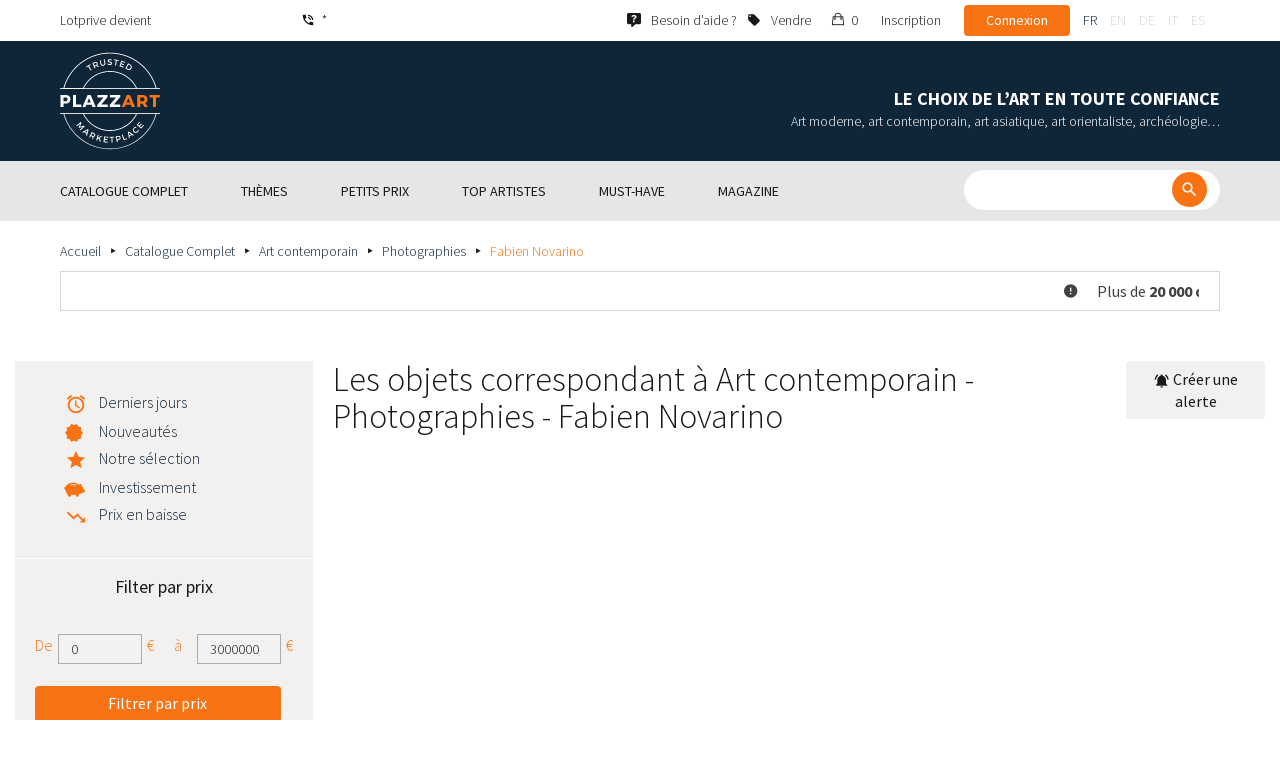

--- FILE ---
content_type: text/html; charset=UTF-8
request_url: https://www.plazzart.com/fr_FR/achat/photographies-869/fabien-novarino-11818/art-contemporain-20
body_size: 41062
content:
<!DOCTYPE html PUBLIC "-//W3C//DTD XHTML 1.0 Transitional//EN" "http://www.w3.org/TR/xhtml1/DTD/xhtml1-transitional.dtd">
<html xmlns="http://www.w3.org/1999/xhtml">

<head>
 <title>Achat vente Art contemporain Photographies - Fabien Novarino expertisés</title>
 <meta http-equiv="Content-Language" content="fr" />
 <meta http-equiv="Content-Script-Type" content="text/javascript" />
 <meta http-equiv="Content-Type" content="text/html; charset=utf-8" />
 <meta name="viewport" content="initial-scale=1, maximum-scale=1" />
 <meta name="description" content="Plazzart - Œuvres d’Art, Antiquités &amp; Objets de collection en Ligne. Consultez notre sélection de Art contemporain - Photographies - Fabien Novarino &amp; abonnez-vous à nos alertes personnalisées pour ne pas manquer nos prochaines ventes !" />
 <meta property="og:title" content="Achat vente Art contemporain Photographies - Fabien Novarino expertisés" />
 <meta property="og:description" content="Plazzart - Œuvres d’Art, Antiquités &amp; Objets de collection en Ligne. Consultez notre sélection de Art contemporain - Photographies - Fabien Novarino &amp; abonnez-vous à nos alertes personnalisées pour ne pas manquer nos prochaines ventes !" />
 <meta property="twitter:description" content="Plazzart - Œuvres d’Art, Antiquités &amp; Objets de collection en Ligne. Consultez notre sélection de Art contemporain - Photographies - Fabien Novarino &amp; abonnez-vous à nos alertes personnalisées pour ne pas manquer nos prochaines ventes !" />
 <meta property="og:locale" content="fr_FR" />
 <meta property="og:locale:alternate" content="en_US" />
 <meta property="og:type" content="website" />
 <meta property="twitter:card" content="summary" />
 <meta property="twitter:site" content="@lotprive" />
 <meta property="og:image" content="https://www.plazzart.com/doc/logo.png" />
 <meta property="og:image:type" content="image/png" />
 <meta property="og:image:width" content="132" />
 <meta property="og:image:height" content="130" />
 <meta property="twitter:image" content="https://www.plazzart.com/doc/logo.png" />
 <script type="text/javascript">
  var _user_id = 0, _locale = 1, _lang = "fr_FR", _extension = "plot", _scope = "front";
  var _events = [["package.list","pages",431872]];
 </script>
 <script src="/web/core/scripts/prototype.js?20210611" type="text/javascript"></script>
 <script src="/web/core/scripts/kwo.js?20210611" type="text/javascript"></script>
 <script src="/web/community/controller.js?20210611" type="text/javascript"></script>
 <script src="/web/shop/controller.js?20210611" type="text/javascript"></script>
 <script src="/web/plot/scripts/master.js?20210611" type="text/javascript"></script>
 <script src="/web/plot/scripts/front.js?20210611" type="text/javascript"></script>
 <script src="/web/core/scripts/scriptaculous/scriptaculous.js?20210611" type="text/javascript"></script>
 <script src="/web/plot/vendor/jquery/dist/jquery.min.js?20210611" type="text/javascript"></script>
 <script src="/web/plot/vendor/imagesloaded/imagesloaded.pkgd.min.js?20210611" type="text/javascript"></script>
 <script src="/web/plot/scripts/main.min.js?20210611" type="text/javascript"></script>
 <script src="/web/plot/vendor/imagesloaded/imagesloaded.pkgd.min.js?20210611" type="text/javascript"></script>
 <link rel="stylesheet" href="/web/plot/styles/front.css?20210611" type="text/css" media="screen" />
 <link rel="stylesheet" href="/web/plot/vendor/seiyria-bootstrap-slider/dist/css/bootstrap-slider.min.css?20210611" type="text/css" media="screen" />
 <link rel="stylesheet" href="/web/plot/vendor/material-design-iconic-font/dist/css/material-design-iconic-font.min.css?20210611" type="text/css" media="screen" />
 <link rel="stylesheet" href="https://fonts.googleapis.com/css?family=Montserrat:300,400,500,600,700&display=swa?20210611" type="text/css" media="screen" />
 <link rel="stylesheet" href="https://fonts.googleapis.com/css?family=Source+Sans+Pro:300,400,600,700&display=swap?20210611" type="text/css" media="screen" />
 <link rel="canonical" href="https://www.plazzart.com/fr_FR/achat/fabien-novarino-11818/art-contemporain-20" />
 <link rel="alternate" href="https://www.plazzart.com/fr_FR/achat/fabien-novarino-11818/art-contemporain-20" hreflang="fr-FR" />
 <link rel="alternate" href="https://www.plazzart.com/fr_CA/achat/fabien-novarino-11818/art-contemporain-20" hreflang="fr-CA" />
 <link rel="alternate" href="https://www.plazzart.com/fr_BE/achat/fabien-novarino-11818/art-contemporain-20" hreflang="fr-BE" />
 <link rel="alternate" href="https://www.plazzart.com/fr_LU/achat/fabien-novarino-11818/art-contemporain-20" hreflang="fr-LU" />
 <link rel="alternate" href="https://www.plazzart.com/fr_CH/achat/fabien-novarino-11818/art-contemporain-20" hreflang="fr-CH" />
 <link rel="alternate" href="https://www.plazzart.com/en_GB/buy/fabien-novarino-11818/contemporary-art-20" hreflang="en-GB" />
 <link rel="alternate" href="https://www.plazzart.com/en_US/buy/fabien-novarino-11818/contemporary-art-20" hreflang="en-US" />
 <link rel="alternate" href="https://www.plazzart.com/en_NL/buy/fabien-novarino-11818/contemporary-art-20" hreflang="en-NL" />
 <link rel="alternate" href="https://www.plazzart.com/en_JP/buy/fabien-novarino-11818/contemporary-art-20" hreflang="en-JP" />
 <link rel="alternate" href="https://www.plazzart.com/en_HK/buy/fabien-novarino-11818/contemporary-art-20" hreflang="en-HK" />
 <link rel="alternate" href="https://www.plazzart.com/en_SG/buy/fabien-novarino-11818/contemporary-art-20" hreflang="en-SG" />
 <link rel="alternate" href="https://www.plazzart.com/en_CA/buy/fabien-novarino-11818/contemporary-art-20" hreflang="en-CA" />
 <link rel="alternate" href="https://www.plazzart.com/en_SE/buy/fabien-novarino-11818/contemporary-art-20" hreflang="en-SE" />
 <link rel="alternate" href="https://www.plazzart.com/de_DE/kauf/fabien-novarino-11818/zeitgenossische-kunst-20" hreflang="de-DE" />
 <link rel="alternate" href="https://www.plazzart.com/de_AT/kauf/fabien-novarino-11818/zeitgenossische-kunst-20" hreflang="de-AT" />
 <link rel="alternate" href="https://www.plazzart.com/de_CH/kauf/fabien-novarino-11818/zeitgenossische-kunst-20" hreflang="de-CH" />
 <link rel="alternate" href="https://www.plazzart.com/de_LI/kauf/fabien-novarino-11818/zeitgenossische-kunst-20" hreflang="de-LI" />
 <link rel="alternate" href="https://www.plazzart.com/de_LU/kauf/fabien-novarino-11818/zeitgenossische-kunst-20" hreflang="de-LU" />
 <link rel="alternate" href="https://www.plazzart.com/it_IT/acquisto/fabien-novarino-11818/arte-contemporanea-20" hreflang="it-IT" />
 <link rel="alternate" href="https://www.plazzart.com/es_ES/compra/fabien-novarino-11818/arte-contemporaneo-20" hreflang="es-ES" />
 <link rel="alternate" href="https://www.plazzart.com/fr_FR/achat/fabien-novarino-11818/art-contemporain-20" hreflang="x-default" />
 <link rel="icon" href="/web/plot/pix/favicon.png" type="image/png" />
 <!--[if IE 9]>
 <link rel="stylesheet" href="/web/plot/styles/ie9.css?20210611" type="text/css" />
 <![endif]-->
 <!--[if IE 8]>
 <link rel="stylesheet" href="/web/plot/styles/ie8.css?20210611" type="text/css" />
 <![endif]-->
 <!--[if lt IE 8]>
 <link rel="stylesheet" href="/web/plot/styles/ie.css?20210611" type="text/css" />
 <![endif]-->
 <!--[if IE 7]>
 <link rel="stylesheet" href="/web/plot/styles/ie7.css?20210611" type="text/css" />
 <![endif]-->
 <!--[if IE 6]>
 <link rel="stylesheet" href="/web/plot/styles/ie6.css?20210611" type="text/css" />
 <![endif]-->
<script async src="https://www.googletagmanager.com/gtag/js?id=G-2PNXNZ664F"></script>
<script>
  window.dataLayer = window.dataLayer || [];
  function gtag(){dataLayer.push(arguments);}
  gtag('js', new Date());
  gtag('config', 'G-2PNXNZ664F');
  gtag('config', 'AW-987820547');
</script><script type="text/javascript" src="//widget.trustpilot.com/bootstrap/v5/tp.widget.bootstrap.min.js" async></script><script type="text/javascript">
!function(f,b,e,v,n,t,s){if(f.fbq)return;n=f.fbq=function(){n.callMethod?
n.callMethod.apply(n,arguments):n.queue.push(arguments)};if(!f._fbq)f._fbq=n;
n.push=n;n.loaded=!0;n.version='2.0';n.queue=[];t=b.createElement(e);t.async=!0;
t.src=v;s=b.getElementsByTagName(e)[0];s.parentNode.insertBefore(t,s)}(window,
document,'script','//connect.facebook.net/en_US/fbevents.js');
fbq('init', '');
fbq('track', "PageView");
</script>
<noscript><img height="1" width="1" style="display:none"
src="https://www.facebook.com/tr?id=&ev=PageView&noscript=1"/>
</noscript>
</head>

<body class="scope-front extension-plot action-package-list request-unregistered fr">
 <div id="fb-root"></div>

<div class="wrapper-main ">
  <div class="wrapper-front">
    <div class="wrapper-header clearfix">
      <!-- Header Connexion -->
<div class="header-search">
  <div class="container">
    <div id="over-top-bar" class="topbar clearfix">
      <div class="new-text"> Lotprive devient </div>

      <a href="tel:+33980473085" title="Contactez notre service client pour toute demande d’information complémentaire." class="link-icon visible-xs"><i class="symbol icon-phone"></i><span>*</span></a>
      <span class="link-icon hidden-xs"><i class="symbol icon-phone"></i><span>*</span></span>

      <div class="header__actions">
        <ul class="header__menu list-inline list-unstyled">
          <div class="block-btn-help">
            <a href="https://www.plazzart.com/fr_FR/faq" target="_blank" class="link-icon">
              <i class="symbol icon-help"></i>
              <span>Besoin d’aide ?</span>
            </a>
          </div>
          <div class="block-btn-sell">
                          <a href="https://www.plazzart.com/fr_FR/vendre-oeuvre-art" class="link-icon">
                <i class="symbol icon-label"></i>
                <span>Vendre</span>
              </a>
                      </div>

          
                    <li class="item--panier"><a href="https://www.plazzart.com/fr_FR/shop/cart"><i class="icon-bag"></i><span class="sr-only">Mon panier</span> 0</a></li>
          <li class="item--bold"><a href="javascript:void(0)" onclick="Plot.AuthManager.showSignup()">Inscription</a></li>
          <li class="item--btn"><button type="button" class="btn btn-secondary" onclick="Plot.AuthManager.showLogin()">Connexion</button></li>
                <li>
          <!-- Language -->
          <ul class="topbar__locales list-inline list-unstyled">
                          <li>
                <a href="javascript:void(0)" onclick="Kwo.Locale.onSet(1)" class="active">fr</a>
              </li>
                          <li>
                <a href="javascript:void(0)" onclick="Kwo.Locale.onSet(2)" class="">en</a>
              </li>
                          <li>
                <a href="javascript:void(0)" onclick="Kwo.Locale.onSet(32)" class="">de</a>
              </li>
                          <li>
                <a href="javascript:void(0)" onclick="Kwo.Locale.onSet(8)" class="">it</a>
              </li>
                          <li>
                <a href="javascript:void(0)" onclick="Kwo.Locale.onSet(4)" class="">es</a>
              </li>
                      </ul>
          <!-- / Language -->
        </li>
      </ul>
    </div>

    <!-- Logo Mobile  -->
    <a href="https://www.plazzart.com/" class="logo-mobile">
      <img src="/web/plot/pix/plazzart_logo_inline.svg" alt="Plazzart" />
    </a>
    <!-- /Logo Mobile  -->

    </div>
  </div>
</div>
<!-- / Header Connexion -->

<!-- Header Logo -->
<div class="header-logo-wrap">
  <div class="container">
    <div class="header__logo">
              <a href="https://www.plazzart.com/" >
          <img src="/web/plot/pix/plazzart_logo.svg" alt="Plazzart" />
        </a>
          </div>

    <div class="header__message">
      <div class="title">Le choix de l’art en toute confiance</div>
      <div class="subtitle">Art moderne, art contemporain, art asiatique, art orientaliste, archéologie…</div>
    </div>
  </div>
</div>
<!-- Header Logo -->


<!-- Menu Navigation -->
   <div class="header__nav">
  <div class="nav__content">
    <div class="container">
      <!--  Btn Menu -->
      <div id="btn-menu">
        <span></span>
        <span></span>
        <span></span>
      </div>
      <!--  /Btn Menu -->

      <!--  Btn Back -->
      <div id="btn-back">
        <i class="icon-chevron-left"></i>
        <span class="sr-only">Retour</span>
      </div>
      <!--  /Btn Back -->

      <!-- Form Search -->
      <form class="block-searcher" onsubmit="Plot.Query.onSubmit(this); return false;">
        <input type="text" id="query" name="query" class="form-control" value="" />
        <button type="submit" id="btn-search" class="btn btn-reset btn-reset-desktop"><i class="symbol icon-search"></i></button>
        <a href="javascript:void(0);" id="btn-close" class="btn btn-close-search"><i class="symbol icon-close"></i></a>
        <a href="javascript:void(0);" id="btn-show-search" class="btn btn-reset btn-reset-mobile"><i class="symbol icon-search"></i></a>
      </form>
      <!-- /Form Search -->

      <!-- Link Catalogue -->
      <a href="https://www.plazzart.com/fr/achat" class="link-catalogue">Voir tout le catalogue</a>
      <!-- Link Catalogue -->

      <!-- Menu -->
      <ul class="nav-menu">
          <div class="header__menu">
            

                        <div class="item--btn"><a href="https://www.plazzart.com/login" class="btn btn-secondary">Connexion</a></div>
            <div class="item--bold"><a href="https://www.plazzart.com/signup.light" class="btn btn-grey-secondary">Inscription</a></div>

                  </div>

                <li class="main first">
          <div class="title">
            <a href="https://www.plazzart.com/fr_FR/achat"><span>Catalogue complet</span></a>
          </div>
                    <ul class="subnav" >
            <div class="bg-list">
              <div class="container">
                <a href="https://www.plazzart.com/fr_FR/achat" class="text-gold title-subnav-mobile">Catalogue complet</a>
                  <div class="list">
                                                                                                    <li><a href="https://www.plazzart.com/fr_FR/achat/antiquites-et-meubles-anciens-6" title="Antiquités et meubles anciens"><span class="title">Antiquités et meubles anciens</span><span class="number">(13)</span></a></li>
                                                            <li><a href="https://www.plazzart.com/fr_FR/achat/archeologie-2" title="Archéologie"><span class="title">Archéologie</span><span class="number">(6)</span></a></li>
                                                            <li><a href="https://www.plazzart.com/fr_FR/achat/armes-militaria-4" title="Armes, Militaria"><span class="title">Armes, Militaria</span><span class="number">(1)</span></a></li>
                                                            <li><a href="https://www.plazzart.com/fr_FR/achat/art-classique-5" title="Art Classique"><span class="title">Art Classique</span><span class="number">(175)</span></a></li>
                                                            <li><a href="https://www.plazzart.com/fr_FR/achat/art-contemporain-20" title="Art contemporain"><span class="title">Art contemporain</span><span class="number">(1967)</span></a></li>
                                                            <li><a href="https://www.plazzart.com/fr_FR/achat/art-d-asie-19" title="Art d’Asie"><span class="title">Art d’Asie</span><span class="number">(40)</span></a></li>
                                                            <li><a href="https://www.plazzart.com/fr_FR/achat/art-d-orient-21" title="Art d’Orient"><span class="title">Art d’Orient</span><span class="number">(7)</span></a></li>
                                                            </div><div class="list">
                                        <li><a href="https://www.plazzart.com/fr_FR/achat/art-moderne-22" title="Art Moderne"><span class="title">Art Moderne</span><span class="number">(8658)</span></a></li>
                                                            <li><a href="https://www.plazzart.com/fr_FR/achat/argenterie-orfevrerie-3" title="Arts de la table"><span class="title">Arts de la table</span><span class="number">(5)</span></a></li>
                                                            <li><a href="https://www.plazzart.com/fr_FR/achat/arts-premiers-7" title="Arts Premiers"><span class="title">Arts Premiers</span><span class="number">(46)</span></a></li>
                                                            <li><a href="https://www.plazzart.com/fr_FR/achat/bandes-dessinees-29" title="Bandes Dessinées"><span class="title">Bandes Dessinées</span><span class="number">(240)</span></a></li>
                                                            <li><a href="https://www.plazzart.com/fr_FR/achat/bijoux-et-joaillerie-9" title="Bijoux et montres"><span class="title">Bijoux et montres</span><span class="number">(83)</span></a></li>
                                                            <li><a href="https://www.plazzart.com/fr_FR/achat/decouvertes-403" title="Découvertes"><span class="title">Découvertes</span><span class="number">(1441)</span></a></li>
                                                            <li><a href="https://www.plazzart.com/fr_FR/achat/livres-autographes-papiers-8" title="Livres, Autographes, Papiers"><span class="title">Livres, Autographes, Papiers</span><span class="number">(85)</span></a></li>
                                                            </div><div class="list">
                                        <li><a href="https://www.plazzart.com/fr_FR/achat/mobilier-du-20e-siecle-23" title="Mobilier du 20e siècle"><span class="title">Mobilier du 20e siècle</span><span class="number">(311)</span></a></li>
                                                            <li><a href="https://www.plazzart.com/fr_FR/achat/mode-et-accessoires-14" title="Mode et Accessoires"><span class="title">Mode et Accessoires</span><span class="number">(137)</span></a></li>
                                                            <li><a href="https://www.plazzart.com/fr_FR/achat/objets-de-collection-17" title="Objets de Collection"><span class="title">Objets de Collection</span><span class="number">(30)</span></a></li>
                                                            <li><a href="https://www.plazzart.com/fr_FR/achat/photographie-26" title="Photographie"><span class="title">Photographie</span><span class="number">(665)</span></a></li>
                                                            <li><a href="https://www.plazzart.com/fr_FR/achat/street-art-402" title="Street Art"><span class="title">Street Art</span><span class="number">(878)</span></a></li>
                                      </div>
              </div>
            </div>
          </ul>
                  </li>
                <li class="main">
          <div class="title">
            <a href="javascript:void(0)"><span>Thèmes</span></a>
          </div>
          <ul class="subnav" >
            <div class="bg-list">
              <div class="container">
                <!-- sales-list  -->
                <span class="title-subnav-mobile">Thèmes</span>
                <div class="list">
                                                                                                              <li>
                      <a href="https://www.plazzart.com/fr_FR/achat/vente-evenementielle/art-abstrait-124" title="Art abstrait">
                        <span class="title">Art abstrait</span>
                        <span class="number">(658)</span>
                      </a>
                    </li>
                                                                                            <li>
                      <a href="https://www.plazzart.com/fr_FR/achat/vente-evenementielle/art-brut-649" title="Art brut">
                        <span class="title">Art brut</span>
                        <span class="number">(1)</span>
                      </a>
                    </li>
                                                                                            <li>
                      <a href="https://www.plazzart.com/fr_FR/achat/vente-evenementielle/art-contemporain-478" title="Art Contemporain">
                        <span class="title">Art Contemporain</span>
                        <span class="number">(523)</span>
                      </a>
                    </li>
                                                                                            <li>
                      <a href="https://www.plazzart.com/fr_FR/achat/vente-evenementielle/art-moderne-344" title="Art Moderne">
                        <span class="title">Art Moderne</span>
                        <span class="number">(2556)</span>
                      </a>
                    </li>
                                                                                            <li>
                      <a href="https://www.plazzart.com/fr_FR/achat/vente-evenementielle/cubisme-857" title="Cubisme">
                        <span class="title">Cubisme</span>
                        <span class="number">(148)</span>
                      </a>
                    </li>
                                                                        </div><div class="list">
                                                        <li>
                      <a href="https://www.plazzart.com/fr_FR/achat/vente-evenementielle/dessins-et-aquarelles-51" title="Dessins et aquarelles">
                        <span class="title">Dessins et aquarelles</span>
                        <span class="number">(1213)</span>
                      </a>
                    </li>
                                                                                            <li>
                      <a href="https://www.plazzart.com/fr_FR/achat/vente-evenementielle/estampes-originales-306" title="Estampes originales">
                        <span class="title">Estampes originales</span>
                        <span class="number">(9181)</span>
                      </a>
                    </li>
                                                                                            <li>
                      <a href="https://www.plazzart.com/fr_FR/achat/vente-evenementielle/pop-art-132" title="Pop Art">
                        <span class="title">Pop Art</span>
                        <span class="number">(209)</span>
                      </a>
                    </li>
                                                                                            <li>
                      <a href="https://www.plazzart.com/fr_FR/achat/vente-evenementielle/portraits-119" title="Portraits">
                        <span class="title">Portraits</span>
                        <span class="number">(520)</span>
                      </a>
                    </li>
                                                                                            <li>
                      <a href="https://www.plazzart.com/fr_FR/achat/vente-evenementielle/sculptures-365" title="Sculptures">
                        <span class="title">Sculptures</span>
                        <span class="number">(701)</span>
                      </a>
                    </li>
                                                                        </div><div class="list">
                                                        <li>
                      <a href="https://www.plazzart.com/fr_FR/achat/vente-evenementielle/surrealisme-109" title="Surréalisme">
                        <span class="title">Surréalisme</span>
                        <span class="number">(1069)</span>
                      </a>
                    </li>
                                                                                            <li>
                      <a href="https://www.plazzart.com/fr_FR/achat/vente-evenementielle/tableaux-307" title="Tableaux">
                        <span class="title">Tableaux</span>
                        <span class="number">(1233)</span>
                      </a>
                    </li>
                                                                                            <li>
                      <a href="https://www.plazzart.com/fr_FR/achat/vente-evenementielle/%C5%93uvres-encadrees-pretes-a-offrir-185" title="Œuvres encadrées - Prêtes à Offrir">
                        <span class="title">Œuvres encadrées - Prêtes à Offrir</span>
                        <span class="number">(262)</span>
                      </a>
                    </li>
                                                    </div>
              </div>
            </div>
          </ul>
        </li>
                        <li class="main">
          <div class="title">
            <a href="https://www.plazzart.com/fr_FR/achat?price_max=250"><span>Petits prix</span></a>
          </div>
          <ul class="subnav" >
            <div class="bg-list">
              <div class="container">
                <a href="https://www.plazzart.com/fr_FR/achat?price_max=250" class="text-gold title-subnav-mobile">Petits prix</a>
                <div class="list">
                                                                                          <li><a href="https://www.plazzart.com/fr_FR/achat/antiquites-et-meubles-anciens-6?price_max=250" title="Antiquités et meubles anciens"><span class="title">Antiquités et meubles anciens</span><span class="number">(5)</span></a> </li>
                                                      <li><a href="https://www.plazzart.com/fr_FR/achat/archeologie-2?price_max=250" title="Archéologie"><span class="title">Archéologie</span><span class="number">(3)</span></a> </li>
                                                      <li><a href="https://www.plazzart.com/fr_FR/achat/art-classique-5?price_max=250" title="Art Classique"><span class="title">Art Classique</span><span class="number">(118)</span></a> </li>
                                                      <li><a href="https://www.plazzart.com/fr_FR/achat/art-contemporain-20?price_max=250" title="Art contemporain"><span class="title">Art contemporain</span><span class="number">(912)</span></a> </li>
                                                      <li><a href="https://www.plazzart.com/fr_FR/achat/art-d-asie-19?price_max=250" title="Art d’Asie"><span class="title">Art d’Asie</span><span class="number">(13)</span></a> </li>
                                                      <li><a href="https://www.plazzart.com/fr_FR/achat/art-d-orient-21?price_max=250" title="Art d’Orient"><span class="title">Art d’Orient</span><span class="number">(5)</span></a> </li>
                                                      </div><div class="list">
                                    <li><a href="https://www.plazzart.com/fr_FR/achat/art-moderne-22?price_max=250" title="Art Moderne"><span class="title">Art Moderne</span><span class="number">(6828)</span></a> </li>
                                                      <li><a href="https://www.plazzart.com/fr_FR/achat/arts-premiers-7?price_max=250" title="Arts Premiers"><span class="title">Arts Premiers</span><span class="number">(16)</span></a> </li>
                                                      <li><a href="https://www.plazzart.com/fr_FR/achat/bandes-dessinees-29?price_max=250" title="Bandes Dessinées"><span class="title">Bandes Dessinées</span><span class="number">(131)</span></a> </li>
                                                      <li><a href="https://www.plazzart.com/fr_FR/achat/bijoux-et-joaillerie-9?price_max=250" title="Bijoux et montres"><span class="title">Bijoux et montres</span><span class="number">(13)</span></a> </li>
                                                      <li><a href="https://www.plazzart.com/fr_FR/achat/decouvertes-403?price_max=250" title="Découvertes"><span class="title">Découvertes</span><span class="number">(1216)</span></a> </li>
                                                      <li><a href="https://www.plazzart.com/fr_FR/achat/livres-autographes-papiers-8?price_max=250" title="Livres, Autographes, Papiers"><span class="title">Livres, Autographes, Papiers</span><span class="number">(11)</span></a> </li>
                                                      </div><div class="list">
                                    <li><a href="https://www.plazzart.com/fr_FR/achat/mobilier-du-20e-siecle-23?price_max=250" title="Mobilier du 20e siècle"><span class="title">Mobilier du 20e siècle</span><span class="number">(14)</span></a> </li>
                                                      <li><a href="https://www.plazzart.com/fr_FR/achat/mode-et-accessoires-14?price_max=250" title="Mode et Accessoires"><span class="title">Mode et Accessoires</span><span class="number">(133)</span></a> </li>
                                                      <li><a href="https://www.plazzart.com/fr_FR/achat/objets-de-collection-17?price_max=250" title="Objets de Collection"><span class="title">Objets de Collection</span><span class="number">(6)</span></a> </li>
                                                      <li><a href="https://www.plazzart.com/fr_FR/achat/photographie-26?price_max=250" title="Photographie"><span class="title">Photographie</span><span class="number">(205)</span></a> </li>
                                                      <li><a href="https://www.plazzart.com/fr_FR/achat/street-art-402?price_max=250" title="Street Art"><span class="title">Street Art</span><span class="number">(311)</span></a> </li>
                                  </div>
              </div>
            </div>
          </ul>
        </li>
                        <li class="main">
          <div class="title">
            <a href="javascript:void(0)"><span>Top artistes</span></a>
          </div>
          <ul class="subnav" >
            <div class="bg-list">
              <div class="container">
              <span class="title-subnav-mobile">Top artistes</span>
               <div class="list">
                                                                                     <li><a href="https://www.plazzart.com/fr_FR/achat/alexander-calder-447/art-moderne-22" title="Alexander Calder"><span class="title">Alexander Calder</span><span class="number">(22)</span></a> </li>
                                                   <li><a href="https://www.plazzart.com/fr_FR/achat/andre-derain-1031/art-moderne-22" title="André Derain"><span class="title">André Derain</span><span class="number">(83)</span></a> </li>
                                                   <li><a href="https://www.plazzart.com/fr_FR/achat/andy-warhol-455/art-contemporain-20" title="Andy Warhol"><span class="title">Andy Warhol</span><span class="number">(24)</span></a> </li>
                                                   <li><a href="https://www.plazzart.com/fr_FR/achat/antoni-tapies-429/art-contemporain-20" title="Antoni Tapiès"><span class="title">Antoni Tapiès</span><span class="number">(18)</span></a> </li>
                                                   <li><a href="https://www.plazzart.com/fr_FR/achat/arman-459/art-contemporain-20" title="Arman"><span class="title">Arman</span><span class="number">(14)</span></a> </li>
                                                   <li><a href="https://www.plazzart.com/fr_FR/achat/aurelie-nemours-450/art-contemporain-20" title="Aurélie Nemours"><span class="title">Aurélie Nemours</span><span class="number">(2)</span></a> </li>
                                                   <li><a href="https://www.plazzart.com/fr_FR/achat/bengt-lindstrom-444/art-contemporain-20" title="Bengt Lindström"><span class="title">Bengt Lindström</span><span class="number">(20)</span></a> </li>
                                                   <li><a href="https://www.plazzart.com/fr_FR/achat/bernard-buffet-1065/art-moderne-22" title="Bernard Buffet"><span class="title">Bernard Buffet</span><span class="number">(140)</span></a> </li>
                                                   <li><a href="https://www.plazzart.com/fr_FR/achat/cesar-969/art-contemporain-20" title="César"><span class="title">César</span><span class="number">(9)</span></a> </li>
                                                   <li><a href="https://www.plazzart.com/fr_FR/achat/charles-eames-7138/mobilier-du-20e-siecle-23" title="Charles Eames"><span class="title">Charles Eames</span><span class="number">(1)</span></a> </li>
                                                   <li><a href="https://www.plazzart.com/fr_FR/achat/charlotte-perriand-3149/mobilier-du-20e-siecle-23" title="Charlotte Perriand"><span class="title">Charlotte Perriand</span><span class="number">(17)</span></a> </li>
                                                   <li><a href="https://www.plazzart.com/fr_FR/achat/claude-weisbuch-1231/art-contemporain-20" title="Claude Weisbuch"><span class="title">Claude Weisbuch</span><span class="number">(33)</span></a> </li>
                                                   <li><a href="https://www.plazzart.com/fr_FR/achat/corneille-1119/art-contemporain-20" title="Corneille"><span class="title">Corneille</span><span class="number">(15)</span></a> </li>
                                                   <li><a href="https://www.plazzart.com/fr_FR/achat/eduardo-chillida-4690/art-contemporain-20" title="Eduardo Chillida"><span class="title">Eduardo Chillida</span><span class="number">(14)</span></a> </li>
                                                   <li><a href="https://www.plazzart.com/fr_FR/achat/francois-morellet-467/art-contemporain-20" title="François Morellet"><span class="title">François Morellet</span><span class="number">(4)</span></a> </li>
                                                   <li><a href="https://www.plazzart.com/fr_FR/achat/georges-braque-965/art-moderne-22" title="Georges Braque"><span class="title">Georges Braque</span><span class="number">(76)</span></a> </li>
                                                   <li><a href="https://www.plazzart.com/fr_FR/achat/gustav-klimt-1087/art-moderne-22" title="Gustave Klimt"><span class="title">Gustave Klimt</span><span class="number">(10)</span></a> </li>
                                                   <li><a href="https://www.plazzart.com/fr_FR/achat/hans-bellmer-968/art-moderne-22" title="Hans Bellmer"><span class="title">Hans Bellmer</span><span class="number">(45)</span></a> </li>
                                                   <li><a href="https://www.plazzart.com/fr_FR/achat/hans-hartung-815/art-contemporain-20" title="Hans Hartung"><span class="title">Hans Hartung</span><span class="number">(14)</span></a> </li>
                                                   </div><div class="list">
                                  <li><a href="https://www.plazzart.com/fr_FR/achat/henri-matisse-1104/art-moderne-22" title="Henri Matisse"><span class="title">Henri Matisse</span><span class="number">(154)</span></a> </li>
                                                   <li><a href="https://www.plazzart.com/fr_FR/achat/herve-telemaque-4756/art-contemporain-20" title="Hervé Télémaque"><span class="title">Hervé Télémaque</span><span class="number">(5)</span></a> </li>
                                                   <li><a href="https://www.plazzart.com/fr_FR/achat/jacques-villegle-464/art-contemporain-20" title="Jacques Villeglé"><span class="title">Jacques Villeglé</span><span class="number">(5)</span></a> </li>
                                                   <li><a href="https://www.plazzart.com/fr_FR/achat/jean-cocteau-521/art-moderne-22" title="Jean Cocteau"><span class="title">Jean Cocteau</span><span class="number">(203)</span></a> </li>
                                                   <li><a href="https://www.plazzart.com/fr_FR/achat/jean-helion-4471/art-moderne-22" title="Jean Hélion"><span class="title">Jean Hélion</span><span class="number">(11)</span></a> </li>
                                                   <li><a href="https://www.plazzart.com/fr_FR/achat/jean-miotte-3263/art-contemporain-20" title="Jean Miotte"><span class="title">Jean Miotte</span><span class="number">(9)</span></a> </li>
                                                   <li><a href="https://www.plazzart.com/fr_FR/achat/jean-picart-le-doux-3790/art-moderne-22" title="Jean Picart Le Doux"><span class="title">Jean Picart Le Doux</span><span class="number">(6)</span></a> </li>
                                                   <li><a href="https://www.plazzart.com/fr_FR/achat/joan-miro-517/art-moderne-22" title="Joan Miro"><span class="title">Joan Miro</span><span class="number">(112)</span></a> </li>
                                                   <li><a href="https://www.plazzart.com/fr_FR/achat/karel-appel-445/art-moderne-22" title="Karel Appel"><span class="title">Karel Appel</span><span class="number">(1)</span></a> </li>
                                                   <li><a href="https://www.plazzart.com/fr_FR/achat/keith-haring-491/street-art-402" title="Keith Haring"><span class="title">Keith Haring</span><span class="number">(17)</span></a> </li>
                                                   <li><a href="https://www.plazzart.com/fr_FR/achat/ladislas-kijno-1593/art-contemporain-20" title="Ladislas Kijno"><span class="title">Ladislas Kijno</span><span class="number">(1)</span></a> </li>
                                                   <li><a href="https://www.plazzart.com/fr_FR/achat/tsuguharu-foujita-515/art-moderne-22" title="Léonard Tsugouharu Foujita"><span class="title">Léonard Tsugouharu Foujita</span><span class="number">(31)</span></a> </li>
                                                   <li><a href="https://www.plazzart.com/fr_FR/achat/leonor-fini-1004/art-moderne-22" title="Leonor Fini"><span class="title">Leonor Fini</span><span class="number">(92)</span></a> </li>
                                                   <li><a href="https://www.plazzart.com/fr_FR/achat/louis-toffoli-510/art-moderne-22" title="Louis Toffoli"><span class="title">Louis Toffoli</span><span class="number">(11)</span></a> </li>
                                                   <li><a href="https://www.plazzart.com/fr_FR/achat/marc-chagall-963/art-moderne-22" title="Marc Chagall"><span class="title">Marc Chagall</span><span class="number">(282)</span></a> </li>
                                                   <li><a href="https://www.plazzart.com/fr_FR/achat/marie-laurencin-1454/art-moderne-22" title="Marie Laurencin"><span class="title">Marie Laurencin</span><span class="number">(43)</span></a> </li>
                                                   <li><a href="https://www.plazzart.com/fr_FR/achat/maurice-de-vlaminck-3011/art-moderne-22" title="Maurice de Vlaminck"><span class="title">Maurice de Vlaminck</span><span class="number">(46)</span></a> </li>
                                                   <li><a href="https://www.plazzart.com/fr_FR/achat/maurice-utrillo-891/art-moderne-22" title="Maurice Utrillo"><span class="title">Maurice Utrillo</span><span class="number">(14)</span></a> </li>
                                                   <li><a href="https://www.plazzart.com/fr_FR/achat/max-ernst-3168/art-moderne-22" title="Max Ernst"><span class="title">Max Ernst</span><span class="number">(33)</span></a> </li>
                                                   </div><div class="list">
                                  <li><a href="https://www.plazzart.com/fr_FR/achat/mimmo-rotella-1125/art-contemporain-20" title="Mimmo Rotella"><span class="title">Mimmo Rotella</span><span class="number">(4)</span></a> </li>
                                                   <li><a href="https://www.plazzart.com/fr_FR/achat/niki-de-saint-phalle-1114/art-contemporain-20" title="Niki de Saint Phalle"><span class="title">Niki de Saint Phalle</span><span class="number">(2)</span></a> </li>
                                                   <li><a href="https://www.plazzart.com/fr_FR/achat/pablo-picasso-442/art-moderne-22" title="Pablo Picasso"><span class="title">Pablo Picasso</span><span class="number">(402)</span></a> </li>
                                                   <li><a href="https://www.plazzart.com/fr_FR/achat/peter-klasen-460/art-contemporain-20" title="Peter Klasen"><span class="title">Peter Klasen</span><span class="number">(8)</span></a> </li>
                                                   <li><a href="https://www.plazzart.com/fr_FR/achat/philippe-pasqua-484/art-contemporain-20" title="Philippe Pasqua"><span class="title">Philippe Pasqua</span><span class="number">(3)</span></a> </li>
                                                   <li><a href="https://www.plazzart.com/fr_FR/achat/pierre-alechinsky-1076/art-contemporain-20" title="Pierre Alechinsky"><span class="title">Pierre Alechinsky</span><span class="number">(21)</span></a> </li>
                                                   <li><a href="https://www.plazzart.com/fr_FR/achat/pierre-soulages-1133/art-contemporain-20" title="Pierre Soulages"><span class="title">Pierre Soulages</span><span class="number">(27)</span></a> </li>
                                                   <li><a href="https://www.plazzart.com/fr_FR/achat/pierre-tal-coat-4340/art-moderne-22" title="Pierre Tal-Coat"><span class="title">Pierre Tal-Coat</span><span class="number">(3)</span></a> </li>
                                                   <li><a href="https://www.plazzart.com/fr_FR/achat/pierre-yves-tremois-1579/art-contemporain-20" title="Pierre-Yves Trémois"><span class="title">Pierre-Yves Trémois</span><span class="number">(32)</span></a> </li>
                                                   <li><a href="https://www.plazzart.com/fr_FR/achat/raoul-dufy-524/art-moderne-22" title="Raoul Dufy"><span class="title">Raoul Dufy</span><span class="number">(40)</span></a> </li>
                                                   <li><a href="https://www.plazzart.com/fr_FR/achat/robert-combas-496/art-contemporain-20" title="Robert Combas"><span class="title">Robert Combas</span><span class="number">(6)</span></a> </li>
                                                   <li><a href="https://www.plazzart.com/fr_FR/achat/salvador-dali-1007/art-moderne-22" title="Salvador Dali"><span class="title">Salvador Dali</span><span class="number">(387)</span></a> </li>
                                                   <li><a href="https://www.plazzart.com/fr_FR/achat/theo-tobiasse-1135/art-contemporain-20" title="Théo Tobiasse"><span class="title">Théo Tobiasse</span><span class="number">(5)</span></a> </li>
                                                   <li><a href="https://www.plazzart.com/fr_FR/achat/tony-soulie-3257/art-contemporain-20" title="Tony Soulié"><span class="title">Tony Soulié</span><span class="number">(13)</span></a> </li>
                                                   <li><a href="https://www.plazzart.com/fr_FR/achat/valerio-adami-1241/art-contemporain-20" title="Valério Adami"><span class="title">Valério Adami</span><span class="number">(26)</span></a> </li>
                                                   <li><a href="https://www.plazzart.com/fr_FR/achat/yves-brayer-518/art-moderne-22" title="Yves Brayer"><span class="title">Yves Brayer</span><span class="number">(19)</span></a> </li>
                                                   <li><a href="https://www.plazzart.com/fr_FR/achat/zao-wou-ki-1240/art-contemporain-20" title="Zao Wou-Ki"><span class="title">Zao Wou-Ki</span><span class="number">(11)</span></a> </li>
                                  </div>
               </div>
             </div>
           </ul>
        </li>
                 
        <li class="main">
          <div class="title">
            <a href="https://www.plazzart.com/fr_FR/achat?private=1"><span>Must-have</span></a>
          </div>
          <ul class="subnav">
             <div class="bg-list">
               <div class="container">
                 <a href="https://www.plazzart.com/fr_FR/achat?private=1" class="text-gold title-subnav-mobile">Must-have</a>
                 <div class="list">
                                                                                     <li><a href="https://www.plazzart.com/fr_FR/achat/art-classique-5?private=1" title="Art Classique"><span class="title">Art Classique</span><span class="number">(17)</span></a> </li>
                                                   <li><a href="https://www.plazzart.com/fr_FR/achat/art-contemporain-20?private=1" title="Art contemporain"><span class="title">Art contemporain</span><span class="number">(157)</span></a> </li>
                                                   <li><a href="https://www.plazzart.com/fr_FR/achat/art-d-asie-19?private=1" title="Art d’Asie"><span class="title">Art d’Asie</span><span class="number">(2)</span></a> </li>
                                                   <li><a href="https://www.plazzart.com/fr_FR/achat/art-d-orient-21?private=1" title="Art d’Orient"><span class="title">Art d’Orient</span><span class="number">(1)</span></a> </li>
                                                   <li><a href="https://www.plazzart.com/fr_FR/achat/art-moderne-22?private=1" title="Art Moderne"><span class="title">Art Moderne</span><span class="number">(288)</span></a> </li>
                                                   </div><div class="list">
                                  <li><a href="https://www.plazzart.com/fr_FR/achat/arts-premiers-7?private=1" title="Arts Premiers"><span class="title">Arts Premiers</span><span class="number">(1)</span></a> </li>
                                                   <li><a href="https://www.plazzart.com/fr_FR/achat/bandes-dessinees-29?private=1" title="Bandes Dessinées"><span class="title">Bandes Dessinées</span><span class="number">(42)</span></a> </li>
                                                   <li><a href="https://www.plazzart.com/fr_FR/achat/bijoux-et-joaillerie-9?private=1" title="Bijoux et montres"><span class="title">Bijoux et montres</span><span class="number">(5)</span></a> </li>
                                                   <li><a href="https://www.plazzart.com/fr_FR/achat/decouvertes-403?private=1" title="Découvertes"><span class="title">Découvertes</span><span class="number">(3)</span></a> </li>
                                                   <li><a href="https://www.plazzart.com/fr_FR/achat/livres-autographes-papiers-8?private=1" title="Livres, Autographes, Papiers"><span class="title">Livres, Autographes, Papiers</span><span class="number">(6)</span></a> </li>
                                                   </div><div class="list">
                                  <li><a href="https://www.plazzart.com/fr_FR/achat/mobilier-du-20e-siecle-23?private=1" title="Mobilier du 20e siècle"><span class="title">Mobilier du 20e siècle</span><span class="number">(8)</span></a> </li>
                                                   <li><a href="https://www.plazzart.com/fr_FR/achat/objets-de-collection-17?private=1" title="Objets de Collection"><span class="title">Objets de Collection</span><span class="number">(1)</span></a> </li>
                                                   <li><a href="https://www.plazzart.com/fr_FR/achat/photographie-26?private=1" title="Photographie"><span class="title">Photographie</span><span class="number">(34)</span></a> </li>
                                                   <li><a href="https://www.plazzart.com/fr_FR/achat/street-art-402?private=1" title="Street Art"><span class="title">Street Art</span><span class="number">(85)</span></a> </li>
                                </div>
             </div>
           </div>
          </ul>
        </li>
                <li class="main">
          <div class="title">
            <a href="https://magazine.plazzart.com/fr_FR"><span>Magazine</span></a>
          </div>
          <ul class="subnav">
             <div class="bg-list">
               <div class="container">
                 <a href="https://magazine.plazzart.com/fr_FR" class="text-gold title-subnav-mobile">Magazine</a>
                 <div class="list">
                                                                                     <li><a href="https://magazine.plazzart.com/fr_FR/actualites-du-monde-de-l-art-6" title="Actuart"><span class="title">Actuart</span></a></li>
                                                   <li><a href="https://magazine.plazzart.com/fr_FR/avis-utilisateurs-10" title="Avis de nos utilisateurs"><span class="title">Avis de nos utilisateurs</span></a></li>
                                                   <li><a href="https://magazine.plazzart.com/fr_FR/coup-de-coeur-8" title="Coup de coeur"><span class="title">Coup de coeur</span></a></li>
                                                   </div><div class="list">
                                  <li><a href="https://magazine.plazzart.com/fr_FR/idees-de-sorties-art-5" title="Idées de sorties"><span class="title">Idées de sorties</span></a></li>
                                                   <li><a href="https://magazine.plazzart.com/fr_FR/lifestyle-11" title="Lifestyle"><span class="title">Lifestyle</span></a></li>
                                                   <li><a href="https://magazine.plazzart.com/fr_FR/objet-de-la-semaine-1" title="Objet de la semaine"><span class="title">Objet de la semaine</span></a></li>
                                                   </div><div class="list">
                                  <li><a href="https://magazine.plazzart.com/fr_FR/top-artistes-9" title="Top Artistes"><span class="title">Top Artistes</span></a></li>
                                </div>
             </div>
           </div>
          </ul>
        </li>

        <div class="block-links">
                          </div>

        <!-- Btn Sell  -->
                      <a href="https://www.plazzart.com/fr_FR/vendre-oeuvre-art" class="link-icon visible-xs"><i class="symbol icon-label"></i><span>Vendre</span></a>
                  <!-- /Btn Sell  -->

        <!-- Language  -->
         <div class="block-language">
                         <a href="javascript:void(0)" onclick="Kwo.Locale.onSet(1)" class="active">fr</a>
                         <a href="javascript:void(0)" onclick="Kwo.Locale.onSet(2)" class="">en</a>
                         <a href="javascript:void(0)" onclick="Kwo.Locale.onSet(32)" class="">de</a>
                         <a href="javascript:void(0)" onclick="Kwo.Locale.onSet(8)" class="">it</a>
                         <a href="javascript:void(0)" onclick="Kwo.Locale.onSet(4)" class="">es</a>
                    </div>
         <!-- /Language  -->

      </ul>
      <!-- /Menu -->

      <div class="overlay-menu"></div>
    </div>
  </div>
</div>
<!-- Menu Navigation -->

<!-- Menu Fixe -->
<div class="header-scroll">
  <div class="bg-header">
    <div class="container">
      <div class="header__logo__inline">
                  <a href="https://www.plazzart.com/" >
          <img src="/web/plot/pix/plazzart_logo_inline.svg" alt="Plazzart" />
          </a>
              </div>

      <a href="tel:+33980473085" title="Contactez notre service client pour toute demande d’information complémentaire." class="link-icon visible-xs"><i class="symbol icon-phone"></i><span>*</span></a>
      <a href="javascript:void(0)" title="Contactez notre service client pour toute demande d’information complémentaire." class="link-icon hidden-sm hidden-xs"><i class="symbol icon-phone"></i><span>*</span></a>

      <div class="header__actions">
        <ul class="header__menu list-unstyled list-inline">
          <div class="block-btn-help">
            <a href="https://www.plazzart.com/fr_FR/faq" target="_blank" class="link-icon">
              <i class="symbol icon-help"></i>
              <span>Besoin d’aide ?</span>
            </a>
          </div>
          <div class="block-btn-sell">
                          <a href="https://www.plazzart.com/fr_FR/vendre-oeuvre-art" class="link-icon"><i class="symbol icon-label"></i><span>Vendre</span></a>
              <a href="https://www.plazzart.com/fr_FR/vendre-oeuvre-art" class="visible-xs link-icon"><i class="symbol icon-label"></i><span>Vendre</span></a>
                      </div>

                    
            <li class="item--panier"><a href="https://www.plazzart.com/fr_FR/shop/cart"><i class="icon-bag"></i><span class="sr-only">Mon panier</span> 0</a></li>
            <li class="item--bold"><a href="javascript:void(0)" onclick="Plot.AuthManager.showSignup()">Inscription</a></li>

            <li class="item--btn"><button type="button" class="btn btn-secondary" onclick="Plot.AuthManager.showLogin()">Connexion</button></li>
                    <li>
            <ul class="topbar__locales list-unstyled list-inline">
                              <li>
                  <a href="javascript:void(0)" onclick="Kwo.Locale.onSet(1)" class="active">fr</a>
                </li>
                              <li>
                  <a href="javascript:void(0)" onclick="Kwo.Locale.onSet(2)" class="">en</a>
                </li>
                              <li>
                  <a href="javascript:void(0)" onclick="Kwo.Locale.onSet(32)" class="">de</a>
                </li>
                              <li>
                  <a href="javascript:void(0)" onclick="Kwo.Locale.onSet(8)" class="">it</a>
                </li>
                              <li>
                  <a href="javascript:void(0)" onclick="Kwo.Locale.onSet(4)" class="">es</a>
                </li>
                          </ul>
          </li>
        </ul>
      </div>

    </div>
  </div>

       <div class="header__nav">
  <div class="nav__content">
    <div class="container">
      <!--  Btn Menu -->
      <div id="btn-menu">
        <span></span>
        <span></span>
        <span></span>
      </div>
      <!--  /Btn Menu -->

      <!--  Btn Back -->
      <div id="btn-back">
        <i class="icon-chevron-left"></i>
        <span class="sr-only">Retour</span>
      </div>
      <!--  /Btn Back -->

      <!-- Form Search -->
      <form class="block-searcher" onsubmit="Plot.Query.onSubmit(this); return false;">
        <input type="text" id="query" name="query" class="form-control" value="" />
        <button type="submit" id="btn-search" class="btn btn-reset btn-reset-desktop"><i class="symbol icon-search"></i></button>
        <a href="javascript:void(0);" id="btn-close" class="btn btn-close-search"><i class="symbol icon-close"></i></a>
        <a href="javascript:void(0);" id="btn-show-search" class="btn btn-reset btn-reset-mobile"><i class="symbol icon-search"></i></a>
      </form>
      <!-- /Form Search -->

      <!-- Link Catalogue -->
      <a href="https://www.plazzart.com/fr/achat" class="link-catalogue">Voir tout le catalogue</a>
      <!-- Link Catalogue -->

      <!-- Menu -->
      <ul class="nav-menu">
          <div class="header__menu">
            

                        <div class="item--btn"><a href="https://www.plazzart.com/login" class="btn btn-secondary">Connexion</a></div>
            <div class="item--bold"><a href="https://www.plazzart.com/signup.light" class="btn btn-grey-secondary">Inscription</a></div>

                  </div>

                <li class="main first">
          <div class="title">
            <a href="https://www.plazzart.com/fr_FR/achat"><span>Catalogue complet</span></a>
          </div>
                    <ul class="subnav" >
            <div class="bg-list">
              <div class="container">
                <a href="https://www.plazzart.com/fr_FR/achat" class="text-gold title-subnav-mobile">Catalogue complet</a>
                  <div class="list">
                                                                                                    <li><a href="https://www.plazzart.com/fr_FR/achat/antiquites-et-meubles-anciens-6" title="Antiquités et meubles anciens"><span class="title">Antiquités et meubles anciens</span><span class="number">(13)</span></a></li>
                                                            <li><a href="https://www.plazzart.com/fr_FR/achat/archeologie-2" title="Archéologie"><span class="title">Archéologie</span><span class="number">(6)</span></a></li>
                                                            <li><a href="https://www.plazzart.com/fr_FR/achat/armes-militaria-4" title="Armes, Militaria"><span class="title">Armes, Militaria</span><span class="number">(1)</span></a></li>
                                                            <li><a href="https://www.plazzart.com/fr_FR/achat/art-classique-5" title="Art Classique"><span class="title">Art Classique</span><span class="number">(175)</span></a></li>
                                                            <li><a href="https://www.plazzart.com/fr_FR/achat/art-contemporain-20" title="Art contemporain"><span class="title">Art contemporain</span><span class="number">(1967)</span></a></li>
                                                            <li><a href="https://www.plazzart.com/fr_FR/achat/art-d-asie-19" title="Art d’Asie"><span class="title">Art d’Asie</span><span class="number">(40)</span></a></li>
                                                            <li><a href="https://www.plazzart.com/fr_FR/achat/art-d-orient-21" title="Art d’Orient"><span class="title">Art d’Orient</span><span class="number">(7)</span></a></li>
                                                            </div><div class="list">
                                        <li><a href="https://www.plazzart.com/fr_FR/achat/art-moderne-22" title="Art Moderne"><span class="title">Art Moderne</span><span class="number">(8658)</span></a></li>
                                                            <li><a href="https://www.plazzart.com/fr_FR/achat/argenterie-orfevrerie-3" title="Arts de la table"><span class="title">Arts de la table</span><span class="number">(5)</span></a></li>
                                                            <li><a href="https://www.plazzart.com/fr_FR/achat/arts-premiers-7" title="Arts Premiers"><span class="title">Arts Premiers</span><span class="number">(46)</span></a></li>
                                                            <li><a href="https://www.plazzart.com/fr_FR/achat/bandes-dessinees-29" title="Bandes Dessinées"><span class="title">Bandes Dessinées</span><span class="number">(240)</span></a></li>
                                                            <li><a href="https://www.plazzart.com/fr_FR/achat/bijoux-et-joaillerie-9" title="Bijoux et montres"><span class="title">Bijoux et montres</span><span class="number">(83)</span></a></li>
                                                            <li><a href="https://www.plazzart.com/fr_FR/achat/decouvertes-403" title="Découvertes"><span class="title">Découvertes</span><span class="number">(1441)</span></a></li>
                                                            <li><a href="https://www.plazzart.com/fr_FR/achat/livres-autographes-papiers-8" title="Livres, Autographes, Papiers"><span class="title">Livres, Autographes, Papiers</span><span class="number">(85)</span></a></li>
                                                            </div><div class="list">
                                        <li><a href="https://www.plazzart.com/fr_FR/achat/mobilier-du-20e-siecle-23" title="Mobilier du 20e siècle"><span class="title">Mobilier du 20e siècle</span><span class="number">(311)</span></a></li>
                                                            <li><a href="https://www.plazzart.com/fr_FR/achat/mode-et-accessoires-14" title="Mode et Accessoires"><span class="title">Mode et Accessoires</span><span class="number">(137)</span></a></li>
                                                            <li><a href="https://www.plazzart.com/fr_FR/achat/objets-de-collection-17" title="Objets de Collection"><span class="title">Objets de Collection</span><span class="number">(30)</span></a></li>
                                                            <li><a href="https://www.plazzart.com/fr_FR/achat/photographie-26" title="Photographie"><span class="title">Photographie</span><span class="number">(665)</span></a></li>
                                                            <li><a href="https://www.plazzart.com/fr_FR/achat/street-art-402" title="Street Art"><span class="title">Street Art</span><span class="number">(878)</span></a></li>
                                      </div>
              </div>
            </div>
          </ul>
                  </li>
                <li class="main">
          <div class="title">
            <a href="javascript:void(0)"><span>Thèmes</span></a>
          </div>
          <ul class="subnav" >
            <div class="bg-list">
              <div class="container">
                <!-- sales-list  -->
                <span class="title-subnav-mobile">Thèmes</span>
                <div class="list">
                                                                                                              <li>
                      <a href="https://www.plazzart.com/fr_FR/achat/vente-evenementielle/art-abstrait-124" title="Art abstrait">
                        <span class="title">Art abstrait</span>
                        <span class="number">(658)</span>
                      </a>
                    </li>
                                                                                            <li>
                      <a href="https://www.plazzart.com/fr_FR/achat/vente-evenementielle/art-brut-649" title="Art brut">
                        <span class="title">Art brut</span>
                        <span class="number">(1)</span>
                      </a>
                    </li>
                                                                                            <li>
                      <a href="https://www.plazzart.com/fr_FR/achat/vente-evenementielle/art-contemporain-478" title="Art Contemporain">
                        <span class="title">Art Contemporain</span>
                        <span class="number">(523)</span>
                      </a>
                    </li>
                                                                                            <li>
                      <a href="https://www.plazzart.com/fr_FR/achat/vente-evenementielle/art-moderne-344" title="Art Moderne">
                        <span class="title">Art Moderne</span>
                        <span class="number">(2556)</span>
                      </a>
                    </li>
                                                                                            <li>
                      <a href="https://www.plazzart.com/fr_FR/achat/vente-evenementielle/cubisme-857" title="Cubisme">
                        <span class="title">Cubisme</span>
                        <span class="number">(148)</span>
                      </a>
                    </li>
                                                                        </div><div class="list">
                                                        <li>
                      <a href="https://www.plazzart.com/fr_FR/achat/vente-evenementielle/dessins-et-aquarelles-51" title="Dessins et aquarelles">
                        <span class="title">Dessins et aquarelles</span>
                        <span class="number">(1213)</span>
                      </a>
                    </li>
                                                                                            <li>
                      <a href="https://www.plazzart.com/fr_FR/achat/vente-evenementielle/estampes-originales-306" title="Estampes originales">
                        <span class="title">Estampes originales</span>
                        <span class="number">(9181)</span>
                      </a>
                    </li>
                                                                                            <li>
                      <a href="https://www.plazzart.com/fr_FR/achat/vente-evenementielle/pop-art-132" title="Pop Art">
                        <span class="title">Pop Art</span>
                        <span class="number">(209)</span>
                      </a>
                    </li>
                                                                                            <li>
                      <a href="https://www.plazzart.com/fr_FR/achat/vente-evenementielle/portraits-119" title="Portraits">
                        <span class="title">Portraits</span>
                        <span class="number">(520)</span>
                      </a>
                    </li>
                                                                                            <li>
                      <a href="https://www.plazzart.com/fr_FR/achat/vente-evenementielle/sculptures-365" title="Sculptures">
                        <span class="title">Sculptures</span>
                        <span class="number">(701)</span>
                      </a>
                    </li>
                                                                        </div><div class="list">
                                                        <li>
                      <a href="https://www.plazzart.com/fr_FR/achat/vente-evenementielle/surrealisme-109" title="Surréalisme">
                        <span class="title">Surréalisme</span>
                        <span class="number">(1069)</span>
                      </a>
                    </li>
                                                                                            <li>
                      <a href="https://www.plazzart.com/fr_FR/achat/vente-evenementielle/tableaux-307" title="Tableaux">
                        <span class="title">Tableaux</span>
                        <span class="number">(1233)</span>
                      </a>
                    </li>
                                                                                            <li>
                      <a href="https://www.plazzart.com/fr_FR/achat/vente-evenementielle/%C5%93uvres-encadrees-pretes-a-offrir-185" title="Œuvres encadrées - Prêtes à Offrir">
                        <span class="title">Œuvres encadrées - Prêtes à Offrir</span>
                        <span class="number">(262)</span>
                      </a>
                    </li>
                                                    </div>
              </div>
            </div>
          </ul>
        </li>
                        <li class="main">
          <div class="title">
            <a href="https://www.plazzart.com/fr_FR/achat?price_max=250"><span>Petits prix</span></a>
          </div>
          <ul class="subnav" >
            <div class="bg-list">
              <div class="container">
                <a href="https://www.plazzart.com/fr_FR/achat?price_max=250" class="text-gold title-subnav-mobile">Petits prix</a>
                <div class="list">
                                                                                          <li><a href="https://www.plazzart.com/fr_FR/achat/antiquites-et-meubles-anciens-6?price_max=250" title="Antiquités et meubles anciens"><span class="title">Antiquités et meubles anciens</span><span class="number">(5)</span></a> </li>
                                                      <li><a href="https://www.plazzart.com/fr_FR/achat/archeologie-2?price_max=250" title="Archéologie"><span class="title">Archéologie</span><span class="number">(3)</span></a> </li>
                                                      <li><a href="https://www.plazzart.com/fr_FR/achat/art-classique-5?price_max=250" title="Art Classique"><span class="title">Art Classique</span><span class="number">(118)</span></a> </li>
                                                      <li><a href="https://www.plazzart.com/fr_FR/achat/art-contemporain-20?price_max=250" title="Art contemporain"><span class="title">Art contemporain</span><span class="number">(912)</span></a> </li>
                                                      <li><a href="https://www.plazzart.com/fr_FR/achat/art-d-asie-19?price_max=250" title="Art d’Asie"><span class="title">Art d’Asie</span><span class="number">(13)</span></a> </li>
                                                      <li><a href="https://www.plazzart.com/fr_FR/achat/art-d-orient-21?price_max=250" title="Art d’Orient"><span class="title">Art d’Orient</span><span class="number">(5)</span></a> </li>
                                                      </div><div class="list">
                                    <li><a href="https://www.plazzart.com/fr_FR/achat/art-moderne-22?price_max=250" title="Art Moderne"><span class="title">Art Moderne</span><span class="number">(6828)</span></a> </li>
                                                      <li><a href="https://www.plazzart.com/fr_FR/achat/arts-premiers-7?price_max=250" title="Arts Premiers"><span class="title">Arts Premiers</span><span class="number">(16)</span></a> </li>
                                                      <li><a href="https://www.plazzart.com/fr_FR/achat/bandes-dessinees-29?price_max=250" title="Bandes Dessinées"><span class="title">Bandes Dessinées</span><span class="number">(131)</span></a> </li>
                                                      <li><a href="https://www.plazzart.com/fr_FR/achat/bijoux-et-joaillerie-9?price_max=250" title="Bijoux et montres"><span class="title">Bijoux et montres</span><span class="number">(13)</span></a> </li>
                                                      <li><a href="https://www.plazzart.com/fr_FR/achat/decouvertes-403?price_max=250" title="Découvertes"><span class="title">Découvertes</span><span class="number">(1216)</span></a> </li>
                                                      <li><a href="https://www.plazzart.com/fr_FR/achat/livres-autographes-papiers-8?price_max=250" title="Livres, Autographes, Papiers"><span class="title">Livres, Autographes, Papiers</span><span class="number">(11)</span></a> </li>
                                                      </div><div class="list">
                                    <li><a href="https://www.plazzart.com/fr_FR/achat/mobilier-du-20e-siecle-23?price_max=250" title="Mobilier du 20e siècle"><span class="title">Mobilier du 20e siècle</span><span class="number">(14)</span></a> </li>
                                                      <li><a href="https://www.plazzart.com/fr_FR/achat/mode-et-accessoires-14?price_max=250" title="Mode et Accessoires"><span class="title">Mode et Accessoires</span><span class="number">(133)</span></a> </li>
                                                      <li><a href="https://www.plazzart.com/fr_FR/achat/objets-de-collection-17?price_max=250" title="Objets de Collection"><span class="title">Objets de Collection</span><span class="number">(6)</span></a> </li>
                                                      <li><a href="https://www.plazzart.com/fr_FR/achat/photographie-26?price_max=250" title="Photographie"><span class="title">Photographie</span><span class="number">(205)</span></a> </li>
                                                      <li><a href="https://www.plazzart.com/fr_FR/achat/street-art-402?price_max=250" title="Street Art"><span class="title">Street Art</span><span class="number">(311)</span></a> </li>
                                  </div>
              </div>
            </div>
          </ul>
        </li>
                        <li class="main">
          <div class="title">
            <a href="javascript:void(0)"><span>Top artistes</span></a>
          </div>
          <ul class="subnav" >
            <div class="bg-list">
              <div class="container">
              <span class="title-subnav-mobile">Top artistes</span>
               <div class="list">
                                                                                     <li><a href="https://www.plazzart.com/fr_FR/achat/alexander-calder-447/art-moderne-22" title="Alexander Calder"><span class="title">Alexander Calder</span><span class="number">(22)</span></a> </li>
                                                   <li><a href="https://www.plazzart.com/fr_FR/achat/andre-derain-1031/art-moderne-22" title="André Derain"><span class="title">André Derain</span><span class="number">(83)</span></a> </li>
                                                   <li><a href="https://www.plazzart.com/fr_FR/achat/andy-warhol-455/art-contemporain-20" title="Andy Warhol"><span class="title">Andy Warhol</span><span class="number">(24)</span></a> </li>
                                                   <li><a href="https://www.plazzart.com/fr_FR/achat/antoni-tapies-429/art-contemporain-20" title="Antoni Tapiès"><span class="title">Antoni Tapiès</span><span class="number">(18)</span></a> </li>
                                                   <li><a href="https://www.plazzart.com/fr_FR/achat/arman-459/art-contemporain-20" title="Arman"><span class="title">Arman</span><span class="number">(14)</span></a> </li>
                                                   <li><a href="https://www.plazzart.com/fr_FR/achat/aurelie-nemours-450/art-contemporain-20" title="Aurélie Nemours"><span class="title">Aurélie Nemours</span><span class="number">(2)</span></a> </li>
                                                   <li><a href="https://www.plazzart.com/fr_FR/achat/bengt-lindstrom-444/art-contemporain-20" title="Bengt Lindström"><span class="title">Bengt Lindström</span><span class="number">(20)</span></a> </li>
                                                   <li><a href="https://www.plazzart.com/fr_FR/achat/bernard-buffet-1065/art-moderne-22" title="Bernard Buffet"><span class="title">Bernard Buffet</span><span class="number">(140)</span></a> </li>
                                                   <li><a href="https://www.plazzart.com/fr_FR/achat/cesar-969/art-contemporain-20" title="César"><span class="title">César</span><span class="number">(9)</span></a> </li>
                                                   <li><a href="https://www.plazzart.com/fr_FR/achat/charles-eames-7138/mobilier-du-20e-siecle-23" title="Charles Eames"><span class="title">Charles Eames</span><span class="number">(1)</span></a> </li>
                                                   <li><a href="https://www.plazzart.com/fr_FR/achat/charlotte-perriand-3149/mobilier-du-20e-siecle-23" title="Charlotte Perriand"><span class="title">Charlotte Perriand</span><span class="number">(17)</span></a> </li>
                                                   <li><a href="https://www.plazzart.com/fr_FR/achat/claude-weisbuch-1231/art-contemporain-20" title="Claude Weisbuch"><span class="title">Claude Weisbuch</span><span class="number">(33)</span></a> </li>
                                                   <li><a href="https://www.plazzart.com/fr_FR/achat/corneille-1119/art-contemporain-20" title="Corneille"><span class="title">Corneille</span><span class="number">(15)</span></a> </li>
                                                   <li><a href="https://www.plazzart.com/fr_FR/achat/eduardo-chillida-4690/art-contemporain-20" title="Eduardo Chillida"><span class="title">Eduardo Chillida</span><span class="number">(14)</span></a> </li>
                                                   <li><a href="https://www.plazzart.com/fr_FR/achat/francois-morellet-467/art-contemporain-20" title="François Morellet"><span class="title">François Morellet</span><span class="number">(4)</span></a> </li>
                                                   <li><a href="https://www.plazzart.com/fr_FR/achat/georges-braque-965/art-moderne-22" title="Georges Braque"><span class="title">Georges Braque</span><span class="number">(76)</span></a> </li>
                                                   <li><a href="https://www.plazzart.com/fr_FR/achat/gustav-klimt-1087/art-moderne-22" title="Gustave Klimt"><span class="title">Gustave Klimt</span><span class="number">(10)</span></a> </li>
                                                   <li><a href="https://www.plazzart.com/fr_FR/achat/hans-bellmer-968/art-moderne-22" title="Hans Bellmer"><span class="title">Hans Bellmer</span><span class="number">(45)</span></a> </li>
                                                   <li><a href="https://www.plazzart.com/fr_FR/achat/hans-hartung-815/art-contemporain-20" title="Hans Hartung"><span class="title">Hans Hartung</span><span class="number">(14)</span></a> </li>
                                                   </div><div class="list">
                                  <li><a href="https://www.plazzart.com/fr_FR/achat/henri-matisse-1104/art-moderne-22" title="Henri Matisse"><span class="title">Henri Matisse</span><span class="number">(154)</span></a> </li>
                                                   <li><a href="https://www.plazzart.com/fr_FR/achat/herve-telemaque-4756/art-contemporain-20" title="Hervé Télémaque"><span class="title">Hervé Télémaque</span><span class="number">(5)</span></a> </li>
                                                   <li><a href="https://www.plazzart.com/fr_FR/achat/jacques-villegle-464/art-contemporain-20" title="Jacques Villeglé"><span class="title">Jacques Villeglé</span><span class="number">(5)</span></a> </li>
                                                   <li><a href="https://www.plazzart.com/fr_FR/achat/jean-cocteau-521/art-moderne-22" title="Jean Cocteau"><span class="title">Jean Cocteau</span><span class="number">(203)</span></a> </li>
                                                   <li><a href="https://www.plazzart.com/fr_FR/achat/jean-helion-4471/art-moderne-22" title="Jean Hélion"><span class="title">Jean Hélion</span><span class="number">(11)</span></a> </li>
                                                   <li><a href="https://www.plazzart.com/fr_FR/achat/jean-miotte-3263/art-contemporain-20" title="Jean Miotte"><span class="title">Jean Miotte</span><span class="number">(9)</span></a> </li>
                                                   <li><a href="https://www.plazzart.com/fr_FR/achat/jean-picart-le-doux-3790/art-moderne-22" title="Jean Picart Le Doux"><span class="title">Jean Picart Le Doux</span><span class="number">(6)</span></a> </li>
                                                   <li><a href="https://www.plazzart.com/fr_FR/achat/joan-miro-517/art-moderne-22" title="Joan Miro"><span class="title">Joan Miro</span><span class="number">(112)</span></a> </li>
                                                   <li><a href="https://www.plazzart.com/fr_FR/achat/karel-appel-445/art-moderne-22" title="Karel Appel"><span class="title">Karel Appel</span><span class="number">(1)</span></a> </li>
                                                   <li><a href="https://www.plazzart.com/fr_FR/achat/keith-haring-491/street-art-402" title="Keith Haring"><span class="title">Keith Haring</span><span class="number">(17)</span></a> </li>
                                                   <li><a href="https://www.plazzart.com/fr_FR/achat/ladislas-kijno-1593/art-contemporain-20" title="Ladislas Kijno"><span class="title">Ladislas Kijno</span><span class="number">(1)</span></a> </li>
                                                   <li><a href="https://www.plazzart.com/fr_FR/achat/tsuguharu-foujita-515/art-moderne-22" title="Léonard Tsugouharu Foujita"><span class="title">Léonard Tsugouharu Foujita</span><span class="number">(31)</span></a> </li>
                                                   <li><a href="https://www.plazzart.com/fr_FR/achat/leonor-fini-1004/art-moderne-22" title="Leonor Fini"><span class="title">Leonor Fini</span><span class="number">(92)</span></a> </li>
                                                   <li><a href="https://www.plazzart.com/fr_FR/achat/louis-toffoli-510/art-moderne-22" title="Louis Toffoli"><span class="title">Louis Toffoli</span><span class="number">(11)</span></a> </li>
                                                   <li><a href="https://www.plazzart.com/fr_FR/achat/marc-chagall-963/art-moderne-22" title="Marc Chagall"><span class="title">Marc Chagall</span><span class="number">(282)</span></a> </li>
                                                   <li><a href="https://www.plazzart.com/fr_FR/achat/marie-laurencin-1454/art-moderne-22" title="Marie Laurencin"><span class="title">Marie Laurencin</span><span class="number">(43)</span></a> </li>
                                                   <li><a href="https://www.plazzart.com/fr_FR/achat/maurice-de-vlaminck-3011/art-moderne-22" title="Maurice de Vlaminck"><span class="title">Maurice de Vlaminck</span><span class="number">(46)</span></a> </li>
                                                   <li><a href="https://www.plazzart.com/fr_FR/achat/maurice-utrillo-891/art-moderne-22" title="Maurice Utrillo"><span class="title">Maurice Utrillo</span><span class="number">(14)</span></a> </li>
                                                   <li><a href="https://www.plazzart.com/fr_FR/achat/max-ernst-3168/art-moderne-22" title="Max Ernst"><span class="title">Max Ernst</span><span class="number">(33)</span></a> </li>
                                                   </div><div class="list">
                                  <li><a href="https://www.plazzart.com/fr_FR/achat/mimmo-rotella-1125/art-contemporain-20" title="Mimmo Rotella"><span class="title">Mimmo Rotella</span><span class="number">(4)</span></a> </li>
                                                   <li><a href="https://www.plazzart.com/fr_FR/achat/niki-de-saint-phalle-1114/art-contemporain-20" title="Niki de Saint Phalle"><span class="title">Niki de Saint Phalle</span><span class="number">(2)</span></a> </li>
                                                   <li><a href="https://www.plazzart.com/fr_FR/achat/pablo-picasso-442/art-moderne-22" title="Pablo Picasso"><span class="title">Pablo Picasso</span><span class="number">(402)</span></a> </li>
                                                   <li><a href="https://www.plazzart.com/fr_FR/achat/peter-klasen-460/art-contemporain-20" title="Peter Klasen"><span class="title">Peter Klasen</span><span class="number">(8)</span></a> </li>
                                                   <li><a href="https://www.plazzart.com/fr_FR/achat/philippe-pasqua-484/art-contemporain-20" title="Philippe Pasqua"><span class="title">Philippe Pasqua</span><span class="number">(3)</span></a> </li>
                                                   <li><a href="https://www.plazzart.com/fr_FR/achat/pierre-alechinsky-1076/art-contemporain-20" title="Pierre Alechinsky"><span class="title">Pierre Alechinsky</span><span class="number">(21)</span></a> </li>
                                                   <li><a href="https://www.plazzart.com/fr_FR/achat/pierre-soulages-1133/art-contemporain-20" title="Pierre Soulages"><span class="title">Pierre Soulages</span><span class="number">(27)</span></a> </li>
                                                   <li><a href="https://www.plazzart.com/fr_FR/achat/pierre-tal-coat-4340/art-moderne-22" title="Pierre Tal-Coat"><span class="title">Pierre Tal-Coat</span><span class="number">(3)</span></a> </li>
                                                   <li><a href="https://www.plazzart.com/fr_FR/achat/pierre-yves-tremois-1579/art-contemporain-20" title="Pierre-Yves Trémois"><span class="title">Pierre-Yves Trémois</span><span class="number">(32)</span></a> </li>
                                                   <li><a href="https://www.plazzart.com/fr_FR/achat/raoul-dufy-524/art-moderne-22" title="Raoul Dufy"><span class="title">Raoul Dufy</span><span class="number">(40)</span></a> </li>
                                                   <li><a href="https://www.plazzart.com/fr_FR/achat/robert-combas-496/art-contemporain-20" title="Robert Combas"><span class="title">Robert Combas</span><span class="number">(6)</span></a> </li>
                                                   <li><a href="https://www.plazzart.com/fr_FR/achat/salvador-dali-1007/art-moderne-22" title="Salvador Dali"><span class="title">Salvador Dali</span><span class="number">(387)</span></a> </li>
                                                   <li><a href="https://www.plazzart.com/fr_FR/achat/theo-tobiasse-1135/art-contemporain-20" title="Théo Tobiasse"><span class="title">Théo Tobiasse</span><span class="number">(5)</span></a> </li>
                                                   <li><a href="https://www.plazzart.com/fr_FR/achat/tony-soulie-3257/art-contemporain-20" title="Tony Soulié"><span class="title">Tony Soulié</span><span class="number">(13)</span></a> </li>
                                                   <li><a href="https://www.plazzart.com/fr_FR/achat/valerio-adami-1241/art-contemporain-20" title="Valério Adami"><span class="title">Valério Adami</span><span class="number">(26)</span></a> </li>
                                                   <li><a href="https://www.plazzart.com/fr_FR/achat/yves-brayer-518/art-moderne-22" title="Yves Brayer"><span class="title">Yves Brayer</span><span class="number">(19)</span></a> </li>
                                                   <li><a href="https://www.plazzart.com/fr_FR/achat/zao-wou-ki-1240/art-contemporain-20" title="Zao Wou-Ki"><span class="title">Zao Wou-Ki</span><span class="number">(11)</span></a> </li>
                                  </div>
               </div>
             </div>
           </ul>
        </li>
                 
        <li class="main">
          <div class="title">
            <a href="https://www.plazzart.com/fr_FR/achat?private=1"><span>Must-have</span></a>
          </div>
          <ul class="subnav">
             <div class="bg-list">
               <div class="container">
                 <a href="https://www.plazzart.com/fr_FR/achat?private=1" class="text-gold title-subnav-mobile">Must-have</a>
                 <div class="list">
                                                                                     <li><a href="https://www.plazzart.com/fr_FR/achat/art-classique-5?private=1" title="Art Classique"><span class="title">Art Classique</span><span class="number">(17)</span></a> </li>
                                                   <li><a href="https://www.plazzart.com/fr_FR/achat/art-contemporain-20?private=1" title="Art contemporain"><span class="title">Art contemporain</span><span class="number">(157)</span></a> </li>
                                                   <li><a href="https://www.plazzart.com/fr_FR/achat/art-d-asie-19?private=1" title="Art d’Asie"><span class="title">Art d’Asie</span><span class="number">(2)</span></a> </li>
                                                   <li><a href="https://www.plazzart.com/fr_FR/achat/art-d-orient-21?private=1" title="Art d’Orient"><span class="title">Art d’Orient</span><span class="number">(1)</span></a> </li>
                                                   <li><a href="https://www.plazzart.com/fr_FR/achat/art-moderne-22?private=1" title="Art Moderne"><span class="title">Art Moderne</span><span class="number">(288)</span></a> </li>
                                                   </div><div class="list">
                                  <li><a href="https://www.plazzart.com/fr_FR/achat/arts-premiers-7?private=1" title="Arts Premiers"><span class="title">Arts Premiers</span><span class="number">(1)</span></a> </li>
                                                   <li><a href="https://www.plazzart.com/fr_FR/achat/bandes-dessinees-29?private=1" title="Bandes Dessinées"><span class="title">Bandes Dessinées</span><span class="number">(42)</span></a> </li>
                                                   <li><a href="https://www.plazzart.com/fr_FR/achat/bijoux-et-joaillerie-9?private=1" title="Bijoux et montres"><span class="title">Bijoux et montres</span><span class="number">(5)</span></a> </li>
                                                   <li><a href="https://www.plazzart.com/fr_FR/achat/decouvertes-403?private=1" title="Découvertes"><span class="title">Découvertes</span><span class="number">(3)</span></a> </li>
                                                   <li><a href="https://www.plazzart.com/fr_FR/achat/livres-autographes-papiers-8?private=1" title="Livres, Autographes, Papiers"><span class="title">Livres, Autographes, Papiers</span><span class="number">(6)</span></a> </li>
                                                   </div><div class="list">
                                  <li><a href="https://www.plazzart.com/fr_FR/achat/mobilier-du-20e-siecle-23?private=1" title="Mobilier du 20e siècle"><span class="title">Mobilier du 20e siècle</span><span class="number">(8)</span></a> </li>
                                                   <li><a href="https://www.plazzart.com/fr_FR/achat/objets-de-collection-17?private=1" title="Objets de Collection"><span class="title">Objets de Collection</span><span class="number">(1)</span></a> </li>
                                                   <li><a href="https://www.plazzart.com/fr_FR/achat/photographie-26?private=1" title="Photographie"><span class="title">Photographie</span><span class="number">(34)</span></a> </li>
                                                   <li><a href="https://www.plazzart.com/fr_FR/achat/street-art-402?private=1" title="Street Art"><span class="title">Street Art</span><span class="number">(85)</span></a> </li>
                                </div>
             </div>
           </div>
          </ul>
        </li>
                <li class="main">
          <div class="title">
            <a href="https://magazine.plazzart.com/fr_FR"><span>Magazine</span></a>
          </div>
          <ul class="subnav">
             <div class="bg-list">
               <div class="container">
                 <a href="https://magazine.plazzart.com/fr_FR" class="text-gold title-subnav-mobile">Magazine</a>
                 <div class="list">
                                                                                     <li><a href="https://magazine.plazzart.com/fr_FR/actualites-du-monde-de-l-art-6" title="Actuart"><span class="title">Actuart</span></a></li>
                                                   <li><a href="https://magazine.plazzart.com/fr_FR/avis-utilisateurs-10" title="Avis de nos utilisateurs"><span class="title">Avis de nos utilisateurs</span></a></li>
                                                   <li><a href="https://magazine.plazzart.com/fr_FR/coup-de-coeur-8" title="Coup de coeur"><span class="title">Coup de coeur</span></a></li>
                                                   </div><div class="list">
                                  <li><a href="https://magazine.plazzart.com/fr_FR/idees-de-sorties-art-5" title="Idées de sorties"><span class="title">Idées de sorties</span></a></li>
                                                   <li><a href="https://magazine.plazzart.com/fr_FR/lifestyle-11" title="Lifestyle"><span class="title">Lifestyle</span></a></li>
                                                   <li><a href="https://magazine.plazzart.com/fr_FR/objet-de-la-semaine-1" title="Objet de la semaine"><span class="title">Objet de la semaine</span></a></li>
                                                   </div><div class="list">
                                  <li><a href="https://magazine.plazzart.com/fr_FR/top-artistes-9" title="Top Artistes"><span class="title">Top Artistes</span></a></li>
                                </div>
             </div>
           </div>
          </ul>
        </li>

        <div class="block-links">
                          </div>

        <!-- Btn Sell  -->
                      <a href="https://www.plazzart.com/fr_FR/vendre-oeuvre-art" class="link-icon visible-xs"><i class="symbol icon-label"></i><span>Vendre</span></a>
                  <!-- /Btn Sell  -->

        <!-- Language  -->
         <div class="block-language">
                         <a href="javascript:void(0)" onclick="Kwo.Locale.onSet(1)" class="active">fr</a>
                         <a href="javascript:void(0)" onclick="Kwo.Locale.onSet(2)" class="">en</a>
                         <a href="javascript:void(0)" onclick="Kwo.Locale.onSet(32)" class="">de</a>
                         <a href="javascript:void(0)" onclick="Kwo.Locale.onSet(8)" class="">it</a>
                         <a href="javascript:void(0)" onclick="Kwo.Locale.onSet(4)" class="">es</a>
                    </div>
         <!-- /Language  -->

      </ul>
      <!-- /Menu -->

      <div class="overlay-menu"></div>
    </div>
  </div>
</div>
  
</div>
<!-- /Menu Fixe -->



<!-- Modal Signup-->
<div class="modal modal-auth fade" id="modalSignup" tabindex="-2" role="dialog" aria-labelledby="myModalLabel">
  <div class="modal-dialog" role="document">
    <div class="modal-content">
      <div class="modal-body">
        <button type="button" class="close" data-dismiss="modal" aria-label="Close"><span aria-hidden="true"><i class="zmdi zmdi-close"></i></span></button>
        <div class="title-auth">Création de mon compte</div>

<form class="form-auth">
  <div class="content">
    <div class="title-label"> Saisissez votre adresse email </div>
    <p class="text-center" id="signupContext"></p>
    <div class="form-group mail last">
      <label for="login" class="sr-only">Email *</label>
      <input type="text" id="email" name="email" class="form-control" placeholder="Email"/>
    </div>
    <div class="block-actions">
      <a href="javascript:void(0);" class="btn btn-secondary btn-big" onclick="Plot.AuthManager.nextStep(this)">Créez votre compte</a>
    </div>
    <div class="">
      <a href="javascript:void(0);" class="btn btn-facebook" onclick="Plot.connect($(this)); return false;" data-provider="facebook"><i class="symbol icon-facebook"></i><span>Se <strong>connecter</strong> avec <strong>Facebook</strong></span></a>
    </div>
    <div class="block-inscriptions">
      <a href="javascript:void(0)" class="back-link hidden-xs" style="font-size: 20px;" data-dismiss="modal" aria-label="Close" onclick="Plot.AuthManager.showLogin()">Vous avez déjà un compte ?</a>
      <a href="https://www.plazzart.com/login" class="back-link visible-xs" >Vous avez déjà un compte ?</a>
    </div>
  </div>
</form>


<form autocomplete="off" onsubmit="Kwo.Auth.onSignUp(this); return false;" class="form-auth" style="display:none;">
  <input type="hidden" name="user[light]" value="1" />
  <input type="hidden" name="profiles[person][first_name]" value="" />
  <input type="hidden" name="profiles[person][first_name]" value="" />
  <div class="content">
    <div class="title-label"> <div align="center">
  <big><big>700 nouveaux lots par semaine<br /></big></big>
</div></div>
    <div class="form-group mail">
      <label for="login" class="sr-only">Email</label>
      <input type="text" name="user[email]" class="form-control" placeholder="Email"/>
    </div>
    <div class="form-group password info last">
      <label for="password" class="sr-only">Mot de passe</label>
      <input type="password" class="form-control" name="user[password]" id="password" placeholder="Mot de passe" />
      <small>(6 caractères minimum)</small>
    </div>

    <div class="block-actions">
      <a href="javascript:void(0);" class="btn btn-secondary btn-auth" onclick="$(this).up('FORM').onsubmit();; return false;">Création de mon compte</a>
    </div>

    <div class="block-checkbox">
              <div class="cgu_checkbox">
          <div class="form-checkbox">
            <input type="checkbox" value="1" id="check5header" name="notices[5]" />
            <label for="check5header">
              <span class="icon"></span>
              J’accepte de recevoir la newsletter de Plazzart            </label>
          </div>
        </div>
              <div class="cgu_checkbox">
          <div class="form-checkbox">
            <input type="checkbox" value="1" id="check6header" name="notices[6]" />
            <label for="check6header">
              <span class="icon"></span>
              J’accepte de recevoir la newsletter objet de la semaine            </label>
          </div>
        </div>
      
      <div class="cgu_checkbox">
        <div class="form-checkbox">
          <input class="select" type="checkbox" name="_cgu" value="1" data-confirm="veuillez accepter les conditions générales d'utilisation." id="checkCguheader" />
          <label for="checkCguheader">
            <span class="icon"></span>
            <a href="javascript:void(0)" data-toggle="modal" data-target="#modalcgu">J’ai lu et j’accepte les conditions d’utilisation.</a>
          </label>
        </div>
      </div>
    </div>
  </div>
</form>      </div>
    </div>
  </div>
</div>
<!-- Modal Login-->
<div class="modal modal-auth fade" id="modalLogin" tabindex="-1" role="dialog" aria-labelledby="myModalLabel">
  <div class="modal-dialog" role="document">
    <div class="modal-content">
      <div class="modal-body">
        <button type="button" class="close" data-dismiss="modal" aria-label="Close"><span aria-hidden="true"><i class="zmdi zmdi-close"></i></span></button>
        <form autocomplete="on" class="form-auth" data-mode="login" data-mode="login" onsubmit="Kwo.Auth.onLogIn(this); gtag_report_conversion(); return false;">
  <div class="title-auth">Connexion</div>

  <input type="hidden" name="redirect_url" value="https://www.plazzart.com/" />

  <div class="content">
    <div class="title-label"> Saisissez votre email et votre mot de passe </div>
    <div class="form-group mail">
      <label for="login" class="sr-only">Email</label>
      <input type="text" name="login" class="form-control" placeholder="Email"/>
    </div>
    <div class="form-group password last">
      <label for="password" class="sr-only">Mot de passe</label>
      <input type="password"  class="form-control" name="password"  id="password" placeholder="Mot de passe"/>
    </div>
    <div class="block-actions">
      <a href="javascript:void(0);" class="btn btn-secondary btn-auth" onclick="$(this).up('FORM').onsubmit();; return false;">Connexion</a>
    </div>
    <div class="">
      <a href="javascript:void(0);" class="btn btn-facebook" onclick="Plot.connect($(this)); return false;" data-provider="facebook"><i class="symbol icon-facebook"></i><span>Se <strong>connecter</strong> avec <strong>Facebook</strong></span></a>
    </div>
    <div class="block-password">
      <a href="javascript:void(0)" class="back-link" onclick="(this).up('FORM').hide().next().show()">Vous avez oublié votre mot de passe ?</a>
    </div>
  </div>
</form>

<form style="display:none;" class="form-auth" onsubmit="Kwo.Auth.onPasswordRequest(this); return false;">
  <div class="title-auth">Vous avez oublié votre mot de passe ?</div>
  <div class="content">
    <div class="title-label"> Saisissez votre adresse email</div>
    <div class="form-group mail last">
      <label for="email" class="sr-only">Email</label>
      <input type="text" name="email" class="form-control" placeholder="Email"/>
    </div>
    <div class="block-actions">
      <a href="javascript:void(0);" class="btn btn-secondary btn-auth" onclick="Kwo.Auth.onPasswordRequest(this); return false;">Envoyer</a>
    </div>
    <div class="block-inscriptions">
      <a href="javascript:void(0)" class="back-link" onclick="(this).up('FORM').hide().previous().show()">Retour</a>
    </div>
  </div>
</form>


<script>
  function gtag_report_conversion(url) {
    var callback = function () {
      if (typeof(url) != 'undefined') {
        window.location = url;
      }
    };

          gtag('event', 'conversion', {
        'send_to': 'AW-987820547/ZLVzCMHQ9ZcYEIPkg9cD',
        'event_callback': callback
      });
    
    return false;
  }
</script>      </div>
    </div>
  </div>
</div>

<script type="text/javascript">
  window.redirect_url = '/';
</script>
                        <div class="wrapper-breadcrumb">
            <div class="breadcrumb">
              <div class="container">
                <a href="/">Accueil</a><span class="separator"></span><a href="/fr/achat">Catalogue Complet</a><span class="separator"></span><a href="https://www.plazzart.com/fr_FR/achat/art-contemporain-20">Art contemporain</a><span class="separator"></span><a href="https://www.plazzart.com/fr_FR/achat/photographies-869/art-contemporain-20">Photographies</a><span class="separator"></span><span>Fabien Novarino</span>              </div>
            </div>
          </div>
          <div class="clear"></div>
                  </div>
    <div class="wrapper-content">
              <section class="notification-bloc">
          <div class="container">
            <div class="notification-bar" data-toggle="modal" data-target="#modalCovid">
              <div class="marquee">
                <p>
                  <i class="zmdi zmdi-alert-circle"></i>
                  Plus de <strong>20 000 œuvres originales et référencées</strong>, toutes proposées par des vendeurs certifiés. La plupart de nos expéditions se font en 48h et peuvent prendre jusqu'à 10 jours ouvrés.                </p>
              </div>
            </div>
          </div>
        </section>
      

              <!-- List Products  -->
<div class="list-products-wrap">
  <div class="container-list">
    <div class="row">
      <div class="col-lg-2 col-filter">
        <a href="javascript:void(0);" class="btn btn-grey-secondary btn-filter">Filtrer par catégorie</a>
        <div class="package-search">
          <div class="block-list-info">
            <ul class="list-animations animations list-unstyled">
                              <li class="animation animation--1 ">
                  <a href="/fr_FR/derniers-jours" title="Ces lots vont être prochainement retirés du site">Derniers jours</a>
                </li>
                              <li class="animation animation--2 ">
                  <a href="/fr_FR/nouveautes" title="Cet article vient d’être mis en vente sur le site">Nouveautés</a>
                </li>
                              <li class="animation animation--4 ">
                  <a href="/fr_FR/selection" title="Cet article a été sélectionné par nos experts">Notre sélection</a>
                </li>
                              <li class="animation animation--8 ">
                  <a href="/fr_FR/investissement" title="Compte tenu du marché de l’art, nous avons identifié que cet objet constitue une bonne opportunité d’investissement n’hésitez pas à contacter Vincent au 09 80 47 30 85  pour en savoir plus.">Investissement</a>
                </li>
                              <li class="animation animation--16 ">
                  <a href="/fr_FR/soldes" title="Le prix de cet article vient d’être baissé">Prix en baisse</a>
                </li>
                          </ul>
          </div>

          <form id="formSearcherPackage" onsubmit="return Plot.Searcher.submit();">
                        <input type="hidden" name="query" value="" />
            <input type="hidden" name="offset" value="0" />
                        <input type="hidden" name="limit" value="9" />
            <input type="hidden" name="animations" value="0" />
            <input type="hidden" name="private" value="0" />
            <input type="hidden" name="sale" value="" />
            <input type="hidden" name="node" value="11818" />
            <input type="hidden" name="parent" value="869" />
            <input type="hidden" name="division" value="20" />
            <input type="hidden" name="field" value="" />
            <input type="hidden" name="order" value="" />
            <input type="hidden" name="shop" value="" />
            <input type="hidden" name="tabs" value="1" id="tabs" />

            <div class="block-slide-search">
              <div class="title-filter">Filter par prix</div>
              <div class="block-slide">
                <div class="row">
                  <div class="col-xs-1">
                    <div class="text-gold">
                      De                    </div>
                  </div>
                  <div class="col-xs-5">
                    <div class="form-input">
                      <input type="text" name="price_min" value="0" class="form-control pull-left" style="width:calc(100% - 12px);height:30px">
                      <span class="text-gold pull-right">€</span>
                    </div>
                  </div>
                  <div class="col-xs-1">
                    <input id="slideRanger" type="text" class="sr-only" />
                    <div class="text-gold">à</div>
                  </div>
                  <div class="col-xs-5">
                    <div class="form-input">
                      <input type="text" name="price_max" value="0" class="form-control pull-left" style="width:calc(100% - 12px);height:30px">
                      <span class="text-gold pull-right">  €</span>
                    </div>
                  </div>
                </div>
              </div>
              <br />
              <a href="javascript:void(0);" onclick="Plot.Searcher.choosePrice()" class="btn btn-secondary btn-filter-price" style="width:calc(100% - 12px);height:30px">
                <span>Filtrer par prix</span>
              </a>
            </div>

            <div class="filters">

              <div class="filter-division clearfix">
                <div class="title-filter">Filtrer les objets</div>
                <ul class="divisions list-unstyled">
                  <div>
<!--  item 1 -->
<li class="nav-item division  selected">
  <a href="javascript:void(0)" class="link-item division selected multiple" data-id="20" onclick="Plot.Searcher.chooseDivision(this)">
    Art contemporain  </a>

  <!--  item 1.1  -->
      <ul class="nav-sub-item list-unstyled ">
      <a href="javascript:void(0);" class="link-nav-sub-item"><i class="symbol icon-chevron-left"></i>Art contemporain</a>
              <li>
          <ul class="nodes list-unstyled" >
            <li>
              <ul class="sublist list-unstyled">
                                  <li class="">
                                          <a href="https://www.plazzart.com/fr_FR/achat/tableaux-417/art-contemporain-20" title="Tableaux" class="main link-sub-item multiple">Tableaux</a>
                                                                                    <ul class="list-unstyled nav-last-item">
                        <a href="javascript:void(0);" class="link-nav-last-item"> <i class="symbol icon-chevron-left"></i>Tableaux</a>
                        <li>
                          <span class="nodes">
                                                          <a href="https://www.plazzart.com/fr_FR/achat/tableaux-417/aiiroh-8615/art-contemporain-20" title="AIIROH" class="node">AIIROH</a>
                                                          <a href="https://www.plazzart.com/fr_FR/achat/tableaux-417/alain-carpentier-14680/art-contemporain-20" title="Alain Carpentier" class="node">Alain Carpentier</a>
                                                          <a href="https://www.plazzart.com/fr_FR/achat/tableaux-417/alain-carpentier-14417/art-contemporain-20" title="Alain Carpentier " class="node">Alain Carpentier </a>
                                                          <a href="https://www.plazzart.com/fr_FR/achat/tableaux-417/alain-rothstein-10298/art-contemporain-20" title="Alain Rothstein" class="node">Alain Rothstein</a>
                                                          <a href="https://www.plazzart.com/fr_FR/achat/tableaux-417/albert-chubac-2953/art-contemporain-20" title="Albert Chubac" class="node">Albert Chubac</a>
                                                          <a href="https://www.plazzart.com/fr_FR/achat/tableaux-417/andre-ferrand-12844/art-contemporain-20" title="André Ferrand" class="node">André Ferrand</a>
                                                          <a href="https://www.plazzart.com/fr_FR/achat/tableaux-417/andre-labelle-12107/art-contemporain-20" title="André Labelle" class="node">André Labelle</a>
                                                          <a href="https://www.plazzart.com/fr_FR/achat/tableaux-417/andree-clara-bac-15001/art-contemporain-20" title="Andrée Clara BAC" class="node">Andrée Clara BAC</a>
                                                          <a href="https://www.plazzart.com/fr_FR/achat/tableaux-417/anna-antola-14139/art-contemporain-20" title="Anna ANTOLA" class="node">Anna ANTOLA</a>
                                                          <a href="https://www.plazzart.com/fr_FR/achat/tableaux-417/anne-brerot-10263/art-contemporain-20" title="Anne Brérot" class="node">Anne Brérot</a>
                                                          <a href="https://www.plazzart.com/fr_FR/achat/tableaux-417/armand-nakache-6130/art-contemporain-20" title="Armand Nakache" class="node">Armand Nakache</a>
                                                          <a href="https://www.plazzart.com/fr_FR/achat/tableaux-417/baltran-14930/art-contemporain-20" title="BALTRAN" class="node">BALTRAN</a>
                                                          <a href="https://www.plazzart.com/fr_FR/achat/tableaux-417/bengt-lindstrom-444/art-contemporain-20" title="Bengt Lindström" class="node">Bengt Lindström</a>
                                                          <a href="https://www.plazzart.com/fr_FR/achat/tableaux-417/bernard-sannier-14086/art-contemporain-20" title="Bernard Sannier" class="node">Bernard Sannier</a>
                                                          <a href="https://www.plazzart.com/fr_FR/achat/tableaux-417/bruno-cantais-9742/art-contemporain-20" title="Bruno Cantais" class="node">Bruno Cantais</a>
                                                          <a href="https://www.plazzart.com/fr_FR/achat/tableaux-417/carlo-massimo-franchi-14138/art-contemporain-20" title="Carlo Massimo FRANCHI" class="node">Carlo Massimo FRANCHI</a>
                                                          <a href="https://www.plazzart.com/fr_FR/achat/tableaux-417/charles-levier-6051/art-contemporain-20" title="Charles Levier" class="node">Charles Levier</a>
                                                          <a href="https://www.plazzart.com/fr_FR/achat/tableaux-417/chiara-fiorini-14092/art-contemporain-20" title="Chiara Fiorini" class="node">Chiara Fiorini</a>
                                                          <a href="https://www.plazzart.com/fr_FR/achat/tableaux-417/chris-carpi-7095/art-contemporain-20" title="Chris Carpi" class="node">Chris Carpi</a>
                                                          <a href="https://www.plazzart.com/fr_FR/achat/tableaux-417/christian-delobel-14771/art-contemporain-20" title="Christian DELOBEL" class="node">Christian DELOBEL</a>
                                                          <a href="https://www.plazzart.com/fr_FR/achat/tableaux-417/cheri-cherin-1755/art-contemporain-20" title="Chéri Chérin" class="node">Chéri Chérin</a>
                                                          <a href="https://www.plazzart.com/fr_FR/achat/tableaux-417/claude-gaveau-1456/art-contemporain-20" title="Claude Gaveau" class="node">Claude Gaveau</a>
                                                          <a href="https://www.plazzart.com/fr_FR/achat/tableaux-417/clem-11491/art-contemporain-20" title="Clem$" class="node">Clem$</a>
                                                          <a href="https://www.plazzart.com/fr_FR/achat/tableaux-417/del-buda-14140/art-contemporain-20" title="DEL BUDA" class="node">DEL BUDA</a>
                                                          <a href="https://www.plazzart.com/fr_FR/achat/tableaux-417/damien-hirst-476/art-contemporain-20" title="Damien Hirst" class="node">Damien Hirst</a>
                                                          <a href="https://www.plazzart.com/fr_FR/achat/tableaux-417/daniele-donde-12754/art-contemporain-20" title="Daniele Dondè" class="node">Daniele Dondè</a>
                                                          <a href="https://www.plazzart.com/fr_FR/achat/tableaux-417/delphine-epron-10274/art-contemporain-20" title="Delphine Epron" class="node">Delphine Epron</a>
                                                          <a href="https://www.plazzart.com/fr_FR/achat/tableaux-417/ecole-contemporaine-15034/art-contemporain-20" title="Ecole contemporaine" class="node">Ecole contemporaine</a>
                                                          <a href="https://www.plazzart.com/fr_FR/achat/tableaux-417/enrico-pambianchi-6292/art-contemporain-20" title="Enrico Pambianchi" class="node">Enrico Pambianchi</a>
                                                          <a href="https://www.plazzart.com/fr_FR/achat/tableaux-417/giuliano-pisati-14007/art-contemporain-20" title="Giuliano PISATI" class="node">Giuliano PISATI</a>
                                                          <a href="https://www.plazzart.com/fr_FR/achat/tableaux-417/hassan-ertugrul-kahraman-8258/art-contemporain-20" title="Hassan Ertugrul Kahraman" class="node">Hassan Ertugrul Kahraman</a>
                                                          <a href="https://www.plazzart.com/fr_FR/achat/tableaux-417/hastaire-3831/art-contemporain-20" title="Hastaire" class="node">Hastaire</a>
                                                          <a href="https://www.plazzart.com/fr_FR/achat/tableaux-417/helder-batista-4089/art-contemporain-20" title="Helder Batista" class="node">Helder Batista</a>
                                                          <a href="https://www.plazzart.com/fr_FR/achat/tableaux-417/henri-reiter-14772/art-contemporain-20" title="Henri REITER" class="node">Henri REITER</a>
                                                          <a href="https://www.plazzart.com/fr_FR/achat/tableaux-417/herve-maury-14324/art-contemporain-20" title="Herve MAURY" class="node">Herve MAURY</a>
                                                          <a href="https://www.plazzart.com/fr_FR/achat/tableaux-417/horst-antes-8672/art-contemporain-20" title="Horst Antes" class="node">Horst Antes</a>
                                                          <a href="https://www.plazzart.com/fr_FR/achat/tableaux-417/isadore-levy-14835/art-contemporain-20" title="Isadore Lévy" class="node">Isadore Lévy</a>
                                                          <a href="https://www.plazzart.com/fr_FR/achat/tableaux-417/jaber-al-mahjoub-13731/art-contemporain-20" title="Jaber Al Mahjoub" class="node">Jaber Al Mahjoub</a>
                                                          <a href="https://www.plazzart.com/fr_FR/achat/tableaux-417/jean-marcel-cuny-14722/art-contemporain-20" title="Jean Marcel Cuny" class="node">Jean Marcel Cuny</a>
                                                          <a href="https://www.plazzart.com/fr_FR/achat/tableaux-417/jean-wallis-7119/art-contemporain-20" title="Jean Wallis" class="node">Jean Wallis</a>
                                                          <a href="https://www.plazzart.com/fr_FR/achat/tableaux-417/jean-pierre-vielfaure-6553/art-contemporain-20" title="Jean-Pierre Vielfaure" class="node">Jean-Pierre Vielfaure</a>
                                                          <a href="https://www.plazzart.com/fr_FR/achat/tableaux-417/jean-pol-soudan-13537/art-contemporain-20" title="Jean-Pol Soudan" class="node">Jean-Pol Soudan</a>
                                                          <a href="https://www.plazzart.com/fr_FR/achat/tableaux-417/jerry-orlando-14188/art-contemporain-20" title="Jerry Orlando" class="node">Jerry Orlando</a>
                                                          <a href="https://www.plazzart.com/fr_FR/achat/tableaux-417/joseph-kadar-12120/art-contemporain-20" title="Joseph Kadar" class="node">Joseph Kadar</a>
                                                          <a href="https://www.plazzart.com/fr_FR/achat/tableaux-417/joel-froment-7679/art-contemporain-20" title="Joël Froment" class="node">Joël Froment</a>
                                                          <a href="https://www.plazzart.com/fr_FR/achat/tableaux-417/judith-guion-14778/art-contemporain-20" title="Judith GUION" class="node">Judith GUION</a>
                                                          <a href="https://www.plazzart.com/fr_FR/achat/tableaux-417/jerome-mesnager-3264/art-contemporain-20" title="Jérôme Mesnager" class="node">Jérôme Mesnager</a>
                                                          <a href="https://www.plazzart.com/fr_FR/achat/tableaux-417/karolina-orzelek-13198/art-contemporain-20" title="Karolina Orzelek" class="node">Karolina Orzelek</a>
                                                          <a href="https://www.plazzart.com/fr_FR/achat/tableaux-417/katrin-fridriks-14996/art-contemporain-20" title="Katrin Fridriks" class="node">Katrin Fridriks</a>
                                                          <a href="https://www.plazzart.com/fr_FR/achat/tableaux-417/lae-haska-12692/art-contemporain-20" title="Lae Haska" class="node">Lae Haska</a>
                                                          <a href="https://www.plazzart.com/fr_FR/achat/tableaux-417/lily-masson-11761/art-contemporain-20" title="Lily Masson" class="node">Lily Masson</a>
                                                          <a href="https://www.plazzart.com/fr_FR/achat/tableaux-417/liu-ting-ting-13298/art-contemporain-20" title="Liu Ting Ting" class="node">Liu Ting Ting</a>
                                                          <a href="https://www.plazzart.com/fr_FR/achat/tableaux-417/loris-di-falco-14001/art-contemporain-20" title="Loris DI FALCO" class="node">Loris DI FALCO</a>
                                                          <a href="https://www.plazzart.com/fr_FR/achat/tableaux-417/loris-dogana-14141/art-contemporain-20" title="Loris DOGANA" class="node">Loris DOGANA</a>
                                                          <a href="https://www.plazzart.com/fr_FR/achat/tableaux-417/louis-andre-cabane-14776/art-contemporain-20" title="Louis André CABANE" class="node">Louis André CABANE</a>
                                                          <a href="https://www.plazzart.com/fr_FR/achat/tableaux-417/lucio-fontana-4789/art-contemporain-20" title="Lucio Fontana" class="node">Lucio Fontana</a>
                                                          <a href="https://www.plazzart.com/fr_FR/achat/tableaux-417/lydia-dona-14607/art-contemporain-20" title="Lydia Dona" class="node">Lydia Dona</a>
                                                          <a href="https://www.plazzart.com/fr_FR/achat/tableaux-417/mark-reichert-10677/art-contemporain-20" title="Mark Reichert" class="node">Mark Reichert</a>
                                                          <a href="https://www.plazzart.com/fr_FR/achat/tableaux-417/maria-alonso-paez-14143/art-contemporain-20" title="María Alonso Pàez" class="node">María Alonso Pàez</a>
                                                          <a href="https://www.plazzart.com/fr_FR/achat/tableaux-417/maurice-mata-13661/art-contemporain-20" title="Maurice MATA" class="node">Maurice MATA</a>
                                                          <a href="https://www.plazzart.com/fr_FR/achat/tableaux-417/maurizio-galimberti-13980/art-contemporain-20" title="Maurizio GALIMBERTI" class="node">Maurizio GALIMBERTI</a>
                                                          <a href="https://www.plazzart.com/fr_FR/achat/tableaux-417/mauro-mejiaz-10233/art-contemporain-20" title="Mauro Mejíaz" class="node">Mauro Mejíaz</a>
                                                          <a href="https://www.plazzart.com/fr_FR/achat/tableaux-417/max-wiedemann-12850/art-contemporain-20" title="Max Wiedemann" class="node">Max Wiedemann</a>
                                                          <a href="https://www.plazzart.com/fr_FR/achat/tableaux-417/meloniski-da-villacidro-2733/art-contemporain-20" title="Meloniski da Villacidro" class="node">Meloniski da Villacidro</a>
                                                          <a href="https://www.plazzart.com/fr_FR/achat/tableaux-417/michel-macreau-10738/art-contemporain-20" title="Michel MACREAU" class="node">Michel MACREAU</a>
                                                          <a href="https://www.plazzart.com/fr_FR/achat/tableaux-417/michele-tajan-14947/art-contemporain-20" title="Michèle Tajan" class="node">Michèle Tajan</a>
                                                          <a href="https://www.plazzart.com/fr_FR/achat/tableaux-417/patrick-coussot-bex-9824/art-contemporain-20" title="Patrick Coussot Bex" class="node">Patrick Coussot Bex</a>
                                                          <a href="https://www.plazzart.com/fr_FR/achat/tableaux-417/paul-dufrane-13315/art-contemporain-20" title="Paul DUFRANE" class="node">Paul DUFRANE</a>
                                                          <a href="https://www.plazzart.com/fr_FR/achat/tableaux-417/paul-joostens-14075/art-contemporain-20" title="Paul JOOSTENS" class="node">Paul JOOSTENS</a>
                                                          <a href="https://www.plazzart.com/fr_FR/achat/tableaux-417/pepe-caceres-10276/art-contemporain-20" title="Pepe CACERES" class="node">Pepe CACERES</a>
                                                          <a href="https://www.plazzart.com/fr_FR/achat/tableaux-417/philippe-pasqua-484/art-contemporain-20" title="Philippe Pasqua" class="node">Philippe Pasqua</a>
                                                          <a href="https://www.plazzart.com/fr_FR/achat/tableaux-417/pier-luca-bencini-12766/art-contemporain-20" title="Pier Luca Bencini" class="node">Pier Luca Bencini</a>
                                                          <a href="https://www.plazzart.com/fr_FR/achat/tableaux-417/pierre-soulages-1133/art-contemporain-20" title="Pierre Soulages" class="node">Pierre Soulages</a>
                                                          <a href="https://www.plazzart.com/fr_FR/achat/tableaux-417/pierre-vauthey-14296/art-contemporain-20" title="Pierre VAUTHEY" class="node">Pierre VAUTHEY</a>
                                                          <a href="https://www.plazzart.com/fr_FR/achat/tableaux-417/pierre-yves-tremois-1579/art-contemporain-20" title="Pierre-Yves Tremois" class="node">Pierre-Yves Tremois</a>
                                                          <a href="https://www.plazzart.com/fr_FR/achat/tableaux-417/pinkhas-2632/art-contemporain-20" title="Pinkhas" class="node">Pinkhas</a>
                                                          <a href="https://www.plazzart.com/fr_FR/achat/tableaux-417/pol-gachon-5344/art-contemporain-20" title="Pol Gachon" class="node">Pol Gachon</a>
                                                          <a href="https://www.plazzart.com/fr_FR/achat/tableaux-417/rene-lamoureux-9375/art-contemporain-20" title="René LAMOUREUX" class="node">René LAMOUREUX</a>
                                                          <a href="https://www.plazzart.com/fr_FR/achat/tableaux-417/rene-marie-14674/art-contemporain-20" title="René Marie" class="node">René Marie</a>
                                                          <a href="https://www.plazzart.com/fr_FR/achat/tableaux-417/robert-john-kaupelis-11113/art-contemporain-20" title="Robert John Kaupelis" class="node">Robert John Kaupelis</a>
                                                          <a href="https://www.plazzart.com/fr_FR/achat/tableaux-417/robert-simon-14596/art-contemporain-20" title="Robert Simon" class="node">Robert Simon</a>
                                                          <a href="https://www.plazzart.com/fr_FR/achat/tableaux-417/spaco-8165/art-contemporain-20" title="SPACO" class="node">SPACO</a>
                                                          <a href="https://www.plazzart.com/fr_FR/achat/tableaux-417/serge-carre-14948/art-contemporain-20" title="Serge Carré" class="node">Serge Carré</a>
                                                          <a href="https://www.plazzart.com/fr_FR/achat/tableaux-417/simon-hantai-5659/art-contemporain-20" title="Simon Hantaï" class="node">Simon Hantaï</a>
                                                          <a href="https://www.plazzart.com/fr_FR/achat/tableaux-417/simona-della-bella-5297/art-contemporain-20" title="Simona della Bella" class="node">Simona della Bella</a>
                                                          <a href="https://www.plazzart.com/fr_FR/achat/tableaux-417/sylvia-watmough-14859/art-contemporain-20" title="Sylvia Watmough" class="node">Sylvia Watmough</a>
                                                          <a href="https://www.plazzart.com/fr_FR/achat/tableaux-417/tom-wesselmann-7699/art-contemporain-20" title="Tom Wesselmann" class="node">Tom Wesselmann</a>
                                                          <a href="https://www.plazzart.com/fr_FR/achat/tableaux-417/van-apple-13218/art-contemporain-20" title="Van Apple" class="node">Van Apple</a>
                                                          <a href="https://www.plazzart.com/fr_FR/achat/tableaux-417/veronika-issaeva-agenos-7013/art-contemporain-20" title="Veronika Issaeva-Agenos" class="node">Veronika Issaeva-Agenos</a>
                                                          <a href="https://www.plazzart.com/fr_FR/achat/tableaux-417/victor-hasch-1560/art-contemporain-20" title="Victor Hasch" class="node">Victor Hasch</a>
                                                          <a href="https://www.plazzart.com/fr_FR/achat/tableaux-417/victor-vasarely-813/art-contemporain-20" title="Victor Vasarely" class="node">Victor Vasarely</a>
                                                          <a href="https://www.plazzart.com/fr_FR/achat/tableaux-417/vieussens-14581/art-contemporain-20" title="Vieussens" class="node">Vieussens</a>
                                                          <a href="https://www.plazzart.com/fr_FR/achat/tableaux-417/virgilio-guidi-8459/art-contemporain-20" title="Virgilio Guidi" class="node">Virgilio Guidi</a>
                                                          <a href="https://www.plazzart.com/fr_FR/achat/tableaux-417/yvon-taillandier-1554/art-contemporain-20" title="Yvon Taillandier" class="node">Yvon Taillandier</a>
                                                          <a href="https://www.plazzart.com/fr_FR/achat/tableaux-417/zhang-lin-9063/art-contemporain-20" title="Zhang Lin" class="node">Zhang Lin</a>
                                                      </span>
                        </li>
                      </ul>
                                      </li>
                                  <li class="">
                                          <a href="https://www.plazzart.com/fr_FR/achat/sculptures-418/art-contemporain-20" title="Sculptures" class="main link-sub-item multiple">Sculptures</a>
                                                                                    <ul class="list-unstyled nav-last-item">
                        <a href="javascript:void(0);" class="link-nav-last-item"> <i class="symbol icon-chevron-left"></i>Sculptures</a>
                        <li>
                          <span class="nodes">
                                                          <a href="https://www.plazzart.com/fr_FR/achat/sculptures-418/ai-weiwei-11191/art-contemporain-20" title="Ai Weiwei" class="node">Ai Weiwei</a>
                                                          <a href="https://www.plazzart.com/fr_FR/achat/sculptures-418/andy-warhol-455/art-contemporain-20" title="Andy Warhol" class="node">Andy Warhol</a>
                                                          <a href="https://www.plazzart.com/fr_FR/achat/sculptures-418/arden-scott-10227/art-contemporain-20" title="Arden Scott" class="node">Arden Scott</a>
                                                          <a href="https://www.plazzart.com/fr_FR/achat/sculptures-418/arman-459/art-contemporain-20" title="Arman" class="node">Arman</a>
                                                          <a href="https://www.plazzart.com/fr_FR/achat/sculptures-418/ben-1079/art-contemporain-20" title="Ben" class="node">Ben</a>
                                                          <a href="https://www.plazzart.com/fr_FR/achat/sculptures-418/break-out-11230/art-contemporain-20" title="Break Out" class="node">Break Out</a>
                                                          <a href="https://www.plazzart.com/fr_FR/achat/sculptures-418/camillo-fait-14924/art-contemporain-20" title="Camillo FAIT" class="node">Camillo FAIT</a>
                                                          <a href="https://www.plazzart.com/fr_FR/achat/sculptures-418/cesar-969/art-contemporain-20" title="César" class="node">César</a>
                                                          <a href="https://www.plazzart.com/fr_FR/achat/sculptures-418/dominique-maltier-13510/art-contemporain-20" title="Dominique MALTIER" class="node">Dominique MALTIER</a>
                                                          <a href="https://www.plazzart.com/fr_FR/achat/sculptures-418/deesse-7592/art-contemporain-20" title="Déesse" class="node">Déesse</a>
                                                          <a href="https://www.plazzart.com/fr_FR/achat/sculptures-418/francois-pompon-6024/art-contemporain-20" title="François Pompon" class="node">François Pompon</a>
                                                          <a href="https://www.plazzart.com/fr_FR/achat/sculptures-418/javier-calleja-13930/art-contemporain-20" title="Javier Calleja" class="node">Javier Calleja</a>
                                                          <a href="https://www.plazzart.com/fr_FR/achat/sculptures-418/jeff-koons-811/art-contemporain-20" title="Jeff Koons" class="node">Jeff Koons</a>
                                                          <a href="https://www.plazzart.com/fr_FR/achat/sculptures-418/joel-froment-7679/art-contemporain-20" title="Joël Froment" class="node">Joël Froment</a>
                                                          <a href="https://www.plazzart.com/fr_FR/achat/sculptures-418/kumi-sugai-1951/art-contemporain-20" title="Kumi Sugai" class="node">Kumi Sugai</a>
                                                          <a href="https://www.plazzart.com/fr_FR/achat/sculptures-418/louis-pons-7896/art-contemporain-20" title="Louis Pons" class="node">Louis Pons</a>
                                                          <a href="https://www.plazzart.com/fr_FR/achat/sculptures-418/max-wiedemann-12850/art-contemporain-20" title="Max Wiedemann" class="node">Max Wiedemann</a>
                                                          <a href="https://www.plazzart.com/fr_FR/achat/sculptures-418/michel-faget-14292/art-contemporain-20" title="Michel FAGET" class="node">Michel FAGET</a>
                                                          <a href="https://www.plazzart.com/fr_FR/achat/sculptures-418/paolo-pastorino-13954/art-contemporain-20" title="Paolo PASTORINO" class="node">Paolo PASTORINO</a>
                                                          <a href="https://www.plazzart.com/fr_FR/achat/sculptures-418/patrick-lamouroux-8255/art-contemporain-20" title="Patrick Lamouroux" class="node">Patrick Lamouroux</a>
                                                          <a href="https://www.plazzart.com/fr_FR/achat/sculptures-418/perrin-perrin-14902/art-contemporain-20" title="Perrin & Perrin" class="node">Perrin & Perrin</a>
                                                          <a href="https://www.plazzart.com/fr_FR/achat/sculptures-418/peter-klasen-460/art-contemporain-20" title="Peter Klasen" class="node">Peter Klasen</a>
                                                          <a href="https://www.plazzart.com/fr_FR/achat/sculptures-418/richard-orlinski-4297/art-contemporain-20" title="Richard Orlinski" class="node">Richard Orlinski</a>
                                                          <a href="https://www.plazzart.com/fr_FR/achat/sculptures-418/robert-indiana-1164/art-contemporain-20" title="Robert Indiana" class="node">Robert Indiana</a>
                                                          <a href="https://www.plazzart.com/fr_FR/achat/sculptures-418/rose-12406/art-contemporain-20" title="Rose" class="node">Rose</a>
                                                          <a href="https://www.plazzart.com/fr_FR/achat/sculptures-418/sagrasse-13835/art-contemporain-20" title="Sagrasse" class="node">Sagrasse</a>
                                                          <a href="https://www.plazzart.com/fr_FR/achat/sculptures-418/shepard-fairey-490/art-contemporain-20" title="Shepard Fairey" class="node">Shepard Fairey</a>
                                                          <a href="https://www.plazzart.com/fr_FR/achat/sculptures-418/swen-timm-angermann-14162/art-contemporain-20" title="Swen Timm Angermann" class="node">Swen Timm Angermann</a>
                                                          <a href="https://www.plazzart.com/fr_FR/achat/sculptures-418/teodor-ganar-15021/art-contemporain-20" title="Teodor Ganar" class="node">Teodor Ganar</a>
                                                          <a href="https://www.plazzart.com/fr_FR/achat/sculptures-418/tim-burton-7601/art-contemporain-20" title="Tim Burton" class="node">Tim Burton</a>
                                                          <a href="https://www.plazzart.com/fr_FR/achat/sculptures-418/veillard-14910/art-contemporain-20" title="Veillard" class="node">Veillard</a>
                                                          <a href="https://www.plazzart.com/fr_FR/achat/sculptures-418/victor-vasarely-813/art-contemporain-20" title="Victor Vasarely" class="node">Victor Vasarely</a>
                                                          <a href="https://www.plazzart.com/fr_FR/achat/sculptures-418/yaacov-agam-6323/art-contemporain-20" title="Yaacov Agam" class="node">Yaacov Agam</a>
                                                          <a href="https://www.plazzart.com/fr_FR/achat/sculptures-418/yayoi-kusama-471/art-contemporain-20" title="Yayoi Kusama" class="node">Yayoi Kusama</a>
                                                          <a href="https://www.plazzart.com/fr_FR/achat/sculptures-418/silviane-leger-13354/art-contemporain-20" title="silviane léger" class="node">silviane léger</a>
                                                      </span>
                        </li>
                      </ul>
                                      </li>
                                  <li class="">
                                          <a href="https://www.plazzart.com/fr_FR/achat/%C5%93uvres-sur-papier-419/art-contemporain-20" title="Œuvres sur papier" class="main link-sub-item multiple">Œuvres sur papier</a>
                                                                                    <ul class="list-unstyled nav-last-item">
                        <a href="javascript:void(0);" class="link-nav-last-item"> <i class="symbol icon-chevron-left"></i>Œuvres sur papier</a>
                        <li>
                          <span class="nodes">
                                                          <a href="https://www.plazzart.com/fr_FR/achat/%C5%93uvres-sur-papier-419/alain-pontecorvo-13866/art-contemporain-20" title="Alain Pontecorvo" class="node">Alain Pontecorvo</a>
                                                          <a href="https://www.plazzart.com/fr_FR/achat/%C5%93uvres-sur-papier-419/albert-chubac-2953/art-contemporain-20" title="Albert Chubac" class="node">Albert Chubac</a>
                                                          <a href="https://www.plazzart.com/fr_FR/achat/%C5%93uvres-sur-papier-419/aldous-eveleigh-10940/art-contemporain-20" title="Aldous EVELEIGH" class="node">Aldous EVELEIGH</a>
                                                          <a href="https://www.plazzart.com/fr_FR/achat/%C5%93uvres-sur-papier-419/andre-ferrand-12844/art-contemporain-20" title="André Ferrand" class="node">André Ferrand</a>
                                                          <a href="https://www.plazzart.com/fr_FR/achat/%C5%93uvres-sur-papier-419/anna-antola-14139/art-contemporain-20" title="Anna ANTOLA" class="node">Anna ANTOLA</a>
                                                          <a href="https://www.plazzart.com/fr_FR/achat/%C5%93uvres-sur-papier-419/antoine-faure-13539/art-contemporain-20" title="Antoine Faure" class="node">Antoine Faure</a>
                                                          <a href="https://www.plazzart.com/fr_FR/achat/%C5%93uvres-sur-papier-419/bernard-locca-12622/art-contemporain-20" title="Bernard Locca" class="node">Bernard Locca</a>
                                                          <a href="https://www.plazzart.com/fr_FR/achat/%C5%93uvres-sur-papier-419/bernard-rolland-14928/art-contemporain-20" title="Bernard ROLLAND" class="node">Bernard ROLLAND</a>
                                                          <a href="https://www.plazzart.com/fr_FR/achat/%C5%93uvres-sur-papier-419/carlo-massimo-franchi-14138/art-contemporain-20" title="Carlo Massimo FRANCHI" class="node">Carlo Massimo FRANCHI</a>
                                                          <a href="https://www.plazzart.com/fr_FR/achat/%C5%93uvres-sur-papier-419/claude-weisbuch-1231/art-contemporain-20" title="Claude Weisbuch" class="node">Claude Weisbuch</a>
                                                          <a href="https://www.plazzart.com/fr_FR/achat/%C5%93uvres-sur-papier-419/cesar-969/art-contemporain-20" title="César" class="node">César</a>
                                                          <a href="https://www.plazzart.com/fr_FR/achat/%C5%93uvres-sur-papier-419/del-buda-14140/art-contemporain-20" title="DEL BUDA" class="node">DEL BUDA</a>
                                                          <a href="https://www.plazzart.com/fr_FR/achat/%C5%93uvres-sur-papier-419/damien-hirst-476/art-contemporain-20" title="Damien Hirst" class="node">Damien Hirst</a>
                                                          <a href="https://www.plazzart.com/fr_FR/achat/%C5%93uvres-sur-papier-419/eduardo-arroyo-5446/art-contemporain-20" title="Eduardo Arroyo" class="node">Eduardo Arroyo</a>
                                                          <a href="https://www.plazzart.com/fr_FR/achat/%C5%93uvres-sur-papier-419/enrico-baj-812/art-contemporain-20" title="Enrico Baj" class="node">Enrico Baj</a>
                                                          <a href="https://www.plazzart.com/fr_FR/achat/%C5%93uvres-sur-papier-419/ervin-neuhaus-5218/art-contemporain-20" title="Ervin Neuhaus" class="node">Ervin Neuhaus</a>
                                                          <a href="https://www.plazzart.com/fr_FR/achat/%C5%93uvres-sur-papier-419/franz-priking-4296/art-contemporain-20" title="Franz Priking" class="node">Franz Priking</a>
                                                          <a href="https://www.plazzart.com/fr_FR/achat/%C5%93uvres-sur-papier-419/francoise-galle-12618/art-contemporain-20" title="Françoise Galle" class="node">Françoise Galle</a>
                                                          <a href="https://www.plazzart.com/fr_FR/achat/%C5%93uvres-sur-papier-419/fred-kleinberg-12957/art-contemporain-20" title="Fred Kleinberg" class="node">Fred Kleinberg</a>
                                                          <a href="https://www.plazzart.com/fr_FR/achat/%C5%93uvres-sur-papier-419/galle-8012/art-contemporain-20" title="Gallé" class="node">Gallé</a>
                                                          <a href="https://www.plazzart.com/fr_FR/achat/%C5%93uvres-sur-papier-419/georges-yoldjoglou-2416/art-contemporain-20" title="Georges Yoldjoglou" class="node">Georges Yoldjoglou</a>
                                                          <a href="https://www.plazzart.com/fr_FR/achat/%C5%93uvres-sur-papier-419/hastaire-3831/art-contemporain-20" title="Hastaire" class="node">Hastaire</a>
                                                          <a href="https://www.plazzart.com/fr_FR/achat/%C5%93uvres-sur-papier-419/henri-goetz-2884/art-contemporain-20" title="Henri Goetz" class="node">Henri Goetz</a>
                                                          <a href="https://www.plazzart.com/fr_FR/achat/%C5%93uvres-sur-papier-419/issaeva-agenos-14496/art-contemporain-20" title="Issaeva-Agenos" class="node">Issaeva-Agenos</a>
                                                          <a href="https://www.plazzart.com/fr_FR/achat/%C5%93uvres-sur-papier-419/jaber-al-mahjoub-13731/art-contemporain-20" title="Jaber Al Mahjoub" class="node">Jaber Al Mahjoub</a>
                                                          <a href="https://www.plazzart.com/fr_FR/achat/%C5%93uvres-sur-papier-419/jacky-redon-13519/art-contemporain-20" title="Jacky Redon" class="node">Jacky Redon</a>
                                                          <a href="https://www.plazzart.com/fr_FR/achat/%C5%93uvres-sur-papier-419/jacques-castex-10318/art-contemporain-20" title="Jacques CASTEX" class="node">Jacques CASTEX</a>
                                                          <a href="https://www.plazzart.com/fr_FR/achat/%C5%93uvres-sur-papier-419/jacques-halbert-10250/art-contemporain-20" title="Jacques Halbert" class="node">Jacques Halbert</a>
                                                          <a href="https://www.plazzart.com/fr_FR/achat/%C5%93uvres-sur-papier-419/james-pichette-10413/art-contemporain-20" title="James Pichette" class="node">James Pichette</a>
                                                          <a href="https://www.plazzart.com/fr_FR/achat/%C5%93uvres-sur-papier-419/jan-meyer-12140/art-contemporain-20" title="Jan Meyer" class="node">Jan Meyer</a>
                                                          <a href="https://www.plazzart.com/fr_FR/achat/%C5%93uvres-sur-papier-419/jean-cluseau-lanauve-8549/art-contemporain-20" title="Jean Cluseau-Lanauve" class="node">Jean Cluseau-Lanauve</a>
                                                          <a href="https://www.plazzart.com/fr_FR/achat/%C5%93uvres-sur-papier-419/jean-jose-baranes-14773/art-contemporain-20" title="Jean José BARANES" class="node">Jean José BARANES</a>
                                                          <a href="https://www.plazzart.com/fr_FR/achat/%C5%93uvres-sur-papier-419/jean-mirre-10275/art-contemporain-20" title="Jean MIRRE" class="node">Jean MIRRE</a>
                                                          <a href="https://www.plazzart.com/fr_FR/achat/%C5%93uvres-sur-papier-419/jean-tinguely-3217/art-contemporain-20" title="Jean Tinguely" class="node">Jean Tinguely</a>
                                                          <a href="https://www.plazzart.com/fr_FR/achat/%C5%93uvres-sur-papier-419/jean-luc-juhel-8342/art-contemporain-20" title="Jean-Luc Juhel" class="node">Jean-Luc Juhel</a>
                                                          <a href="https://www.plazzart.com/fr_FR/achat/%C5%93uvres-sur-papier-419/jean-pierre-vielfaure-6553/art-contemporain-20" title="Jean-Pierre Vielfaure" class="node">Jean-Pierre Vielfaure</a>
                                                          <a href="https://www.plazzart.com/fr_FR/achat/%C5%93uvres-sur-papier-419/jose-molina-12247/art-contemporain-20" title="José Molina" class="node">José Molina</a>
                                                          <a href="https://www.plazzart.com/fr_FR/achat/%C5%93uvres-sur-papier-419/julien-dubois-10646/art-contemporain-20" title="Julien Dubois" class="node">Julien Dubois</a>
                                                          <a href="https://www.plazzart.com/fr_FR/achat/%C5%93uvres-sur-papier-419/klg-8489/art-contemporain-20" title="KLG" class="node">KLG</a>
                                                          <a href="https://www.plazzart.com/fr_FR/achat/%C5%93uvres-sur-papier-419/krm-13384/art-contemporain-20" title="KRM" class="node">KRM</a>
                                                          <a href="https://www.plazzart.com/fr_FR/achat/%C5%93uvres-sur-papier-419/kokian-4146/art-contemporain-20" title="Kokian" class="node">Kokian</a>
                                                          <a href="https://www.plazzart.com/fr_FR/achat/%C5%93uvres-sur-papier-419/lagerfeld-karl-14934/art-contemporain-20" title="Lagerfeld Karl" class="node">Lagerfeld Karl</a>
                                                          <a href="https://www.plazzart.com/fr_FR/achat/%C5%93uvres-sur-papier-419/laszlo-tibay-9173/art-contemporain-20" title="Laszlo Tibay" class="node">Laszlo Tibay</a>
                                                          <a href="https://www.plazzart.com/fr_FR/achat/%C5%93uvres-sur-papier-419/leon-godinnet-14226/art-contemporain-20" title="Léon GODINNET" class="node">Léon GODINNET</a>
                                                          <a href="https://www.plazzart.com/fr_FR/achat/%C5%93uvres-sur-papier-419/marc-dautry-11603/art-contemporain-20" title="Marc Dautry" class="node">Marc Dautry</a>
                                                          <a href="https://www.plazzart.com/fr_FR/achat/%C5%93uvres-sur-papier-419/michel-guignard-11992/art-contemporain-20" title="Michel Guignard" class="node">Michel Guignard</a>
                                                          <a href="https://www.plazzart.com/fr_FR/achat/%C5%93uvres-sur-papier-419/onna-medeis-14937/art-contemporain-20" title="Onna Medeis" class="node">Onna Medeis</a>
                                                          <a href="https://www.plazzart.com/fr_FR/achat/%C5%93uvres-sur-papier-419/paul-girol-6247/art-contemporain-20" title="Paul Girol" class="node">Paul Girol</a>
                                                          <a href="https://www.plazzart.com/fr_FR/achat/%C5%93uvres-sur-papier-419/paul-kostabi-6919/art-contemporain-20" title="Paul Kostabi" class="node">Paul Kostabi</a>
                                                          <a href="https://www.plazzart.com/fr_FR/achat/%C5%93uvres-sur-papier-419/philippe-cognee-8869/art-contemporain-20" title="Philippe Cognée" class="node">Philippe Cognée</a>
                                                          <a href="https://www.plazzart.com/fr_FR/achat/%C5%93uvres-sur-papier-419/philippe-pasqua-484/art-contemporain-20" title="Philippe Pasqua" class="node">Philippe Pasqua</a>
                                                          <a href="https://www.plazzart.com/fr_FR/achat/%C5%93uvres-sur-papier-419/pierre-alechinsky-1076/art-contemporain-20" title="Pierre Alechinsky" class="node">Pierre Alechinsky</a>
                                                          <a href="https://www.plazzart.com/fr_FR/achat/%C5%93uvres-sur-papier-419/pierre-soulages-1133/art-contemporain-20" title="Pierre Soulages" class="node">Pierre Soulages</a>
                                                          <a href="https://www.plazzart.com/fr_FR/achat/%C5%93uvres-sur-papier-419/pierre-yves-tremois-1579/art-contemporain-20" title="Pierre-Yves Tremois" class="node">Pierre-Yves Tremois</a>
                                                          <a href="https://www.plazzart.com/fr_FR/achat/%C5%93uvres-sur-papier-419/pinkhas-2632/art-contemporain-20" title="Pinkhas" class="node">Pinkhas</a>
                                                          <a href="https://www.plazzart.com/fr_FR/achat/%C5%93uvres-sur-papier-419/raymond-preaux-14777/art-contemporain-20" title="Raymond PRÉAUX" class="node">Raymond PRÉAUX</a>
                                                          <a href="https://www.plazzart.com/fr_FR/achat/%C5%93uvres-sur-papier-419/rene-marie-14674/art-contemporain-20" title="René Marie" class="node">René Marie</a>
                                                          <a href="https://www.plazzart.com/fr_FR/achat/%C5%93uvres-sur-papier-419/robert-combas-496/art-contemporain-20" title="Robert Combas" class="node">Robert Combas</a>
                                                          <a href="https://www.plazzart.com/fr_FR/achat/%C5%93uvres-sur-papier-419/ronald-searle-11494/art-contemporain-20" title="Ronald Searle" class="node">Ronald Searle</a>
                                                          <a href="https://www.plazzart.com/fr_FR/achat/%C5%93uvres-sur-papier-419/serge-helholc-11631/art-contemporain-20" title="Serge Helholc" class="node">Serge Helholc</a>
                                                          <a href="https://www.plazzart.com/fr_FR/achat/%C5%93uvres-sur-papier-419/takeru-amano-14416/art-contemporain-20" title="Takeru Amano" class="node">Takeru Amano</a>
                                                          <a href="https://www.plazzart.com/fr_FR/achat/%C5%93uvres-sur-papier-419/tony-soulie-3257/art-contemporain-20" title="Tony Soulié" class="node">Tony Soulié</a>
                                                          <a href="https://www.plazzart.com/fr_FR/achat/%C5%93uvres-sur-papier-419/valerio-adami-1241/art-contemporain-20" title="Valerio Adami" class="node">Valerio Adami</a>
                                                          <a href="https://www.plazzart.com/fr_FR/achat/%C5%93uvres-sur-papier-419/veronika-issaeva-agenos-7013/art-contemporain-20" title="Veronika Issaeva-Agenos" class="node">Veronika Issaeva-Agenos</a>
                                                          <a href="https://www.plazzart.com/fr_FR/achat/%C5%93uvres-sur-papier-419/wolfgang-alexander-kossuth-3390/art-contemporain-20" title="Wolfgang Alexander Kossuth" class="node">Wolfgang Alexander Kossuth</a>
                                                          <a href="https://www.plazzart.com/fr_FR/achat/%C5%93uvres-sur-papier-419/yves-saint-laurent-5983/art-contemporain-20" title="Yves Saint Laurent" class="node">Yves Saint Laurent</a>
                                                          <a href="https://www.plazzart.com/fr_FR/achat/%C5%93uvres-sur-papier-419/yvon-taillandier-1554/art-contemporain-20" title="Yvon Taillandier" class="node">Yvon Taillandier</a>
                                                      </span>
                        </li>
                      </ul>
                                      </li>
                                  <li class="">
                                          <a href="https://www.plazzart.com/fr_FR/achat/lithographies-gravures-estampes-865/art-contemporain-20" title="Lithographies, Gravures, Estampes" class="main link-sub-item multiple">Lithographies, Gravures, Estampes</a>
                                                                                    <ul class="list-unstyled nav-last-item">
                        <a href="javascript:void(0);" class="link-nav-last-item"> <i class="symbol icon-chevron-left"></i>Lithographies, Gravures, Estampes</a>
                        <li>
                          <span class="nodes">
                                                          <a href="https://www.plazzart.com/fr_FR/achat/lithographies-gravures-estampes-865/adam-lude-doring-14369/art-contemporain-20" title="Adam Lude DÖRING" class="node">Adam Lude DÖRING</a>
                                                          <a href="https://www.plazzart.com/fr_FR/achat/lithographies-gravures-estampes-865/agnes-haasz-12169/art-contemporain-20" title="Agnes Haasz" class="node">Agnes Haasz</a>
                                                          <a href="https://www.plazzart.com/fr_FR/achat/lithographies-gravures-estampes-865/agnes-thurnauer-9653/art-contemporain-20" title="Agnes Thurnauer" class="node">Agnes Thurnauer</a>
                                                          <a href="https://www.plazzart.com/fr_FR/achat/lithographies-gravures-estampes-865/aki-kuroda-1742/art-contemporain-20" title="Aki Kuroda" class="node">Aki Kuroda</a>
                                                          <a href="https://www.plazzart.com/fr_FR/achat/lithographies-gravures-estampes-865/alain-bonnefoit-1180/art-contemporain-20" title="Alain Bonnefoit" class="node">Alain Bonnefoit</a>
                                                          <a href="https://www.plazzart.com/fr_FR/achat/lithographies-gravures-estampes-865/alain-sechas-10551/art-contemporain-20" title="Alain Séchas" class="node">Alain Séchas</a>
                                                          <a href="https://www.plazzart.com/fr_FR/achat/lithographies-gravures-estampes-865/albert-merz-9877/art-contemporain-20" title="Albert Merz" class="node">Albert Merz</a>
                                                          <a href="https://www.plazzart.com/fr_FR/achat/lithographies-gravures-estampes-865/albert-rafols-casamada-14893/art-contemporain-20" title="Albert Rafols Casamada" class="node">Albert Rafols Casamada</a>
                                                          <a href="https://www.plazzart.com/fr_FR/achat/lithographies-gravures-estampes-865/albert-rafols-casamada-5150/art-contemporain-20" title="Albert Ràfols-Casamada" class="node">Albert Ràfols-Casamada</a>
                                                          <a href="https://www.plazzart.com/fr_FR/achat/lithographies-gravures-estampes-865/alberto-biasi-4902/art-contemporain-20" title="Alberto Biasi" class="node">Alberto Biasi</a>
                                                          <a href="https://www.plazzart.com/fr_FR/achat/lithographies-gravures-estampes-865/aldous-eveleigh-10940/art-contemporain-20" title="Aldous EVELEIGH" class="node">Aldous EVELEIGH</a>
                                                          <a href="https://www.plazzart.com/fr_FR/achat/lithographies-gravures-estampes-865/alekos-fassianos-1120/art-contemporain-20" title="Alekos Fassianos" class="node">Alekos Fassianos</a>
                                                          <a href="https://www.plazzart.com/fr_FR/achat/lithographies-gravures-estampes-865/alex-manchev-11445/art-contemporain-20" title="Alex Manchev" class="node">Alex Manchev</a>
                                                          <a href="https://www.plazzart.com/fr_FR/achat/lithographies-gravures-estampes-865/alexis-gorodine-14743/art-contemporain-20" title="Alexis GORODINE" class="node">Alexis GORODINE</a>
                                                          <a href="https://www.plazzart.com/fr_FR/achat/lithographies-gravures-estampes-865/alfons-borrell-palazon-5201/art-contemporain-20" title="Alfons Borrell Palazón" class="node">Alfons Borrell Palazón</a>
                                                          <a href="https://www.plazzart.com/fr_FR/achat/lithographies-gravures-estampes-865/alfred-manessier-1243/art-contemporain-20" title="Alfred Manessier" class="node">Alfred Manessier</a>
                                                          <a href="https://www.plazzart.com/fr_FR/achat/lithographies-gravures-estampes-865/amnat-kongwaree-8568/art-contemporain-20" title="Amnat Kongwaree" class="node">Amnat Kongwaree</a>
                                                          <a href="https://www.plazzart.com/fr_FR/achat/lithographies-gravures-estampes-865/amy-ernst-13117/art-contemporain-20" title="Amy Ernst" class="node">Amy Ernst</a>
                                                          <a href="https://www.plazzart.com/fr_FR/achat/lithographies-gravures-estampes-865/amelia-riera-14285/art-contemporain-20" title="Amèlia RIERA" class="node">Amèlia RIERA</a>
                                                          <a href="https://www.plazzart.com/fr_FR/achat/lithographies-gravures-estampes-865/andre-9704/art-contemporain-20" title="André" class="node">André</a>
                                                          <a href="https://www.plazzart.com/fr_FR/achat/lithographies-gravures-estampes-865/andre-beguin-8566/art-contemporain-20" title="André Béguin" class="node">André Béguin</a>
                                                          <a href="https://www.plazzart.com/fr_FR/achat/lithographies-gravures-estampes-865/andre-dahan-12259/art-contemporain-20" title="André Dahan" class="node">André Dahan</a>
                                                          <a href="https://www.plazzart.com/fr_FR/achat/lithographies-gravures-estampes-865/andre-dunoyer-de-segonzac-516/art-contemporain-20" title="André Dunoyer de Segonzac" class="node">André Dunoyer de Segonzac</a>
                                                          <a href="https://www.plazzart.com/fr_FR/achat/lithographies-gravures-estampes-865/andre-fougeron-7456/art-contemporain-20" title="André Fougeron" class="node">André Fougeron</a>
                                                          <a href="https://www.plazzart.com/fr_FR/achat/lithographies-gravures-estampes-865/andre-marfaing-4205/art-contemporain-20" title="André Marfaing" class="node">André Marfaing</a>
                                                          <a href="https://www.plazzart.com/fr_FR/achat/lithographies-gravures-estampes-865/andre-masson-3216/art-contemporain-20" title="André Masson" class="node">André Masson</a>
                                                          <a href="https://www.plazzart.com/fr_FR/achat/lithographies-gravures-estampes-865/andre-minaux-1067/art-contemporain-20" title="André Minaux" class="node">André Minaux</a>
                                                          <a href="https://www.plazzart.com/fr_FR/achat/lithographies-gravures-estampes-865/andre-verdet-3881/art-contemporain-20" title="André Verdet" class="node">André Verdet</a>
                                                          <a href="https://www.plazzart.com/fr_FR/achat/lithographies-gravures-estampes-865/andy-warhol-455/art-contemporain-20" title="Andy Warhol" class="node">Andy Warhol</a>
                                                          <a href="https://www.plazzart.com/fr_FR/achat/lithographies-gravures-estampes-865/anna-eva-bergman-4975/art-contemporain-20" title="Anna-Eva Bergman" class="node">Anna-Eva Bergman</a>
                                                          <a href="https://www.plazzart.com/fr_FR/achat/lithographies-gravures-estampes-865/antoine-tzapoff-12260/art-contemporain-20" title="Antoine Tzapoff" class="node">Antoine Tzapoff</a>
                                                          <a href="https://www.plazzart.com/fr_FR/achat/lithographies-gravures-estampes-865/antoine-de-saint-exupery-4870/art-contemporain-20" title="Antoine de Saint-Exupéry" class="node">Antoine de Saint-Exupéry</a>
                                                          <a href="https://www.plazzart.com/fr_FR/achat/lithographies-gravures-estampes-865/antoni-tapies-429/art-contemporain-20" title="Antoni Tàpies" class="node">Antoni Tàpies</a>
                                                          <a href="https://www.plazzart.com/fr_FR/achat/lithographies-gravures-estampes-865/antonio-asis-5956/art-contemporain-20" title="Antonio Asis" class="node">Antonio Asis</a>
                                                          <a href="https://www.plazzart.com/fr_FR/achat/lithographies-gravures-estampes-865/antonio-guanse-6451/art-contemporain-20" title="Antonio Guansé" class="node">Antonio Guansé</a>
                                                          <a href="https://www.plazzart.com/fr_FR/achat/lithographies-gravures-estampes-865/antonio-ricalcati-12661/art-contemporain-20" title="Antonio Ricalcati" class="node">Antonio Ricalcati</a>
                                                          <a href="https://www.plazzart.com/fr_FR/achat/lithographies-gravures-estampes-865/antonio-segui-3261/art-contemporain-20" title="Antonio Segui" class="node">Antonio Segui</a>
                                                          <a href="https://www.plazzart.com/fr_FR/achat/lithographies-gravures-estampes-865/arman-459/art-contemporain-20" title="Arman" class="node">Arman</a>
                                                          <a href="https://www.plazzart.com/fr_FR/achat/lithographies-gravures-estampes-865/arthur-aeschbacher-461/art-contemporain-20" title="Arthur Aeschbacher" class="node">Arthur Aeschbacher</a>
                                                          <a href="https://www.plazzart.com/fr_FR/achat/lithographies-gravures-estampes-865/arthur-luiz-piza-3235/art-contemporain-20" title="Arthur-Luiz Piza" class="node">Arthur-Luiz Piza</a>
                                                          <a href="https://www.plazzart.com/fr_FR/achat/lithographies-gravures-estampes-865/auguste-durel-5546/art-contemporain-20" title="Auguste Durel" class="node">Auguste Durel</a>
                                                          <a href="https://www.plazzart.com/fr_FR/achat/lithographies-gravures-estampes-865/aurelie-nemours-450/art-contemporain-20" title="Aurélie Nemours" class="node">Aurélie Nemours</a>
                                                          <a href="https://www.plazzart.com/fr_FR/achat/lithographies-gravures-estampes-865/balthus-4974/art-contemporain-20" title="Balthus" class="node">Balthus</a>
                                                          <a href="https://www.plazzart.com/fr_FR/achat/lithographies-gravures-estampes-865/banksy-6917/art-contemporain-20" title="Banksy" class="node">Banksy</a>
                                                          <a href="https://www.plazzart.com/fr_FR/achat/lithographies-gravures-estampes-865/barthelemy-toguo-1607/art-contemporain-20" title="Barthélémy Toguo" class="node">Barthélémy Toguo</a>
                                                          <a href="https://www.plazzart.com/fr_FR/achat/lithographies-gravures-estampes-865/benet-rossell-7536/art-contemporain-20" title="Benet Rossell" class="node">Benet Rossell</a>
                                                          <a href="https://www.plazzart.com/fr_FR/achat/lithographies-gravures-estampes-865/bengt-lindstrom-444/art-contemporain-20" title="Bengt Lindström" class="node">Bengt Lindström</a>
                                                          <a href="https://www.plazzart.com/fr_FR/achat/lithographies-gravures-estampes-865/bernar-venet-4778/art-contemporain-20" title="Bernar Venet" class="node">Bernar Venet</a>
                                                          <a href="https://www.plazzart.com/fr_FR/achat/lithographies-gravures-estampes-865/bernard-dorny-15015/art-contemporain-20" title="Bernard Dorny" class="node">Bernard Dorny</a>
                                                          <a href="https://www.plazzart.com/fr_FR/achat/lithographies-gravures-estampes-865/bernard-frize-4865/art-contemporain-20" title="Bernard Frize" class="node">Bernard Frize</a>
                                                          <a href="https://www.plazzart.com/fr_FR/achat/lithographies-gravures-estampes-865/bernard-gantner-1672/art-contemporain-20" title="Bernard Gantner" class="node">Bernard Gantner</a>
                                                          <a href="https://www.plazzart.com/fr_FR/achat/lithographies-gravures-estampes-865/bernard-munch-15035/art-contemporain-20" title="Bernard Munch" class="node">Bernard Munch</a>
                                                          <a href="https://www.plazzart.com/fr_FR/achat/lithographies-gravures-estampes-865/bertrand-dorny-7788/art-contemporain-20" title="Bertrand Dorny" class="node">Bertrand Dorny</a>
                                                          <a href="https://www.plazzart.com/fr_FR/achat/lithographies-gravures-estampes-865/bram-van-velde-3277/art-contemporain-20" title="Bram van Velde" class="node">Bram van Velde</a>
                                                          <a href="https://www.plazzart.com/fr_FR/achat/lithographies-gravures-estampes-865/break-out-11230/art-contemporain-20" title="Break Out" class="node">Break Out</a>
                                                          <a href="https://www.plazzart.com/fr_FR/achat/lithographies-gravures-estampes-865/bruno-bruni-12211/art-contemporain-20" title="Bruno Bruni" class="node">Bruno Bruni</a>
                                                          <a href="https://www.plazzart.com/fr_FR/achat/lithographies-gravures-estampes-865/c-carlise-14956/art-contemporain-20" title="C Carlise" class="node">C Carlise</a>
                                                          <a href="https://www.plazzart.com/fr_FR/achat/lithographies-gravures-estampes-865/camille-bryen-4159/art-contemporain-20" title="Camille Bryen" class="node">Camille Bryen</a>
                                                          <a href="https://www.plazzart.com/fr_FR/achat/lithographies-gravures-estampes-865/camille-hilaire-948/art-contemporain-20" title="Camille Hilaire" class="node">Camille Hilaire</a>
                                                          <a href="https://www.plazzart.com/fr_FR/achat/lithographies-gravures-estampes-865/carlos-cruz-diez-4853/art-contemporain-20" title="Carlos Cruz-Diez" class="node">Carlos Cruz-Diez</a>
                                                          <a href="https://www.plazzart.com/fr_FR/achat/lithographies-gravures-estampes-865/carlos-vasquez-mata-12326/art-contemporain-20" title="Carlos Vasquez Mata" class="node">Carlos Vasquez Mata</a>
                                                          <a href="https://www.plazzart.com/fr_FR/achat/lithographies-gravures-estampes-865/carme-aguade-5069/art-contemporain-20" title="Carme Aguade" class="node">Carme Aguade</a>
                                                          <a href="https://www.plazzart.com/fr_FR/achat/lithographies-gravures-estampes-865/cat-tesla-12613/art-contemporain-20" title="Cat Tesla" class="node">Cat Tesla</a>
                                                          <a href="https://www.plazzart.com/fr_FR/achat/lithographies-gravures-estampes-865/cesare-peverelli-3880/art-contemporain-20" title="Cesare Peverelli" class="node">Cesare Peverelli</a>
                                                          <a href="https://www.plazzart.com/fr_FR/achat/lithographies-gravures-estampes-865/charles-le-bars-9237/art-contemporain-20" title="Charles Le Bars" class="node">Charles Le Bars</a>
                                                          <a href="https://www.plazzart.com/fr_FR/achat/lithographies-gravures-estampes-865/christian-fossier-10762/art-contemporain-20" title="Christian Fossier" class="node">Christian Fossier</a>
                                                          <a href="https://www.plazzart.com/fr_FR/achat/lithographies-gravures-estampes-865/christiane-menetrey-7471/art-contemporain-20" title="Christiane Ménetrey" class="node">Christiane Ménetrey</a>
                                                          <a href="https://www.plazzart.com/fr_FR/achat/lithographies-gravures-estampes-865/claude-fossoux-5954/art-contemporain-20" title="Claude Fossoux" class="node">Claude Fossoux</a>
                                                          <a href="https://www.plazzart.com/fr_FR/achat/lithographies-gravures-estampes-865/claude-gaveau-1456/art-contemporain-20" title="Claude Gaveau" class="node">Claude Gaveau</a>
                                                          <a href="https://www.plazzart.com/fr_FR/achat/lithographies-gravures-estampes-865/claude-viallat-466/art-contemporain-20" title="Claude Viallat" class="node">Claude Viallat</a>
                                                          <a href="https://www.plazzart.com/fr_FR/achat/lithographies-gravures-estampes-865/claude-viseux-7918/art-contemporain-20" title="Claude Viseux" class="node">Claude Viseux</a>
                                                          <a href="https://www.plazzart.com/fr_FR/achat/lithographies-gravures-estampes-865/claude-weisbuch-1231/art-contemporain-20" title="Claude Weisbuch" class="node">Claude Weisbuch</a>
                                                          <a href="https://www.plazzart.com/fr_FR/achat/lithographies-gravures-estampes-865/clemens-briels-9593/art-contemporain-20" title="Clemens BRIELS" class="node">Clemens BRIELS</a>
                                                          <a href="https://www.plazzart.com/fr_FR/achat/lithographies-gravures-estampes-865/conrad-marca-relli-4866/art-contemporain-20" title="Conrad Marca-Relli" class="node">Conrad Marca-Relli</a>
                                                          <a href="https://www.plazzart.com/fr_FR/achat/lithographies-gravures-estampes-865/corneille-1119/art-contemporain-20" title="Corneille" class="node">Corneille</a>
                                                          <a href="https://www.plazzart.com/fr_FR/achat/lithographies-gravures-estampes-865/cy-twombly-9828/art-contemporain-20" title="Cy Twombly" class="node">Cy Twombly</a>
                                                          <a href="https://www.plazzart.com/fr_FR/achat/lithographies-gravures-estampes-865/cecile-de-bruijn-9201/art-contemporain-20" title="Cécile DE BRUIJN" class="node">Cécile DE BRUIJN</a>
                                                          <a href="https://www.plazzart.com/fr_FR/achat/lithographies-gravures-estampes-865/cesar-969/art-contemporain-20" title="César" class="node">César</a>
                                                          <a href="https://www.plazzart.com/fr_FR/achat/lithographies-gravures-estampes-865/dado-4092/art-contemporain-20" title="Dado" class="node">Dado</a>
                                                          <a href="https://www.plazzart.com/fr_FR/achat/lithographies-gravures-estampes-865/daid-azuz-12662/art-contemporain-20" title="Daid Azuz" class="node">Daid Azuz</a>
                                                          <a href="https://www.plazzart.com/fr_FR/achat/lithographies-gravures-estampes-865/daniel-bonnec-12258/art-contemporain-20" title="Daniel Bonnec" class="node">Daniel Bonnec</a>
                                                          <a href="https://www.plazzart.com/fr_FR/achat/lithographies-gravures-estampes-865/daphne-bitchach-9845/art-contemporain-20" title="Daphné Bitchach" class="node">Daphné Bitchach</a>
                                                          <a href="https://www.plazzart.com/fr_FR/achat/lithographies-gravures-estampes-865/david-hockney-8154/art-contemporain-20" title="David Hockney" class="node">David Hockney</a>
                                                          <a href="https://www.plazzart.com/fr_FR/achat/lithographies-gravures-estampes-865/denise-bourdouxhe-1687/art-contemporain-20" title="Denise Bourdouxhe" class="node">Denise Bourdouxhe</a>
                                                          <a href="https://www.plazzart.com/fr_FR/achat/lithographies-gravures-estampes-865/denoel-3820/art-contemporain-20" title="Denoel" class="node">Denoel</a>
                                                          <a href="https://www.plazzart.com/fr_FR/achat/lithographies-gravures-estampes-865/didier-guth-14843/art-contemporain-20" title="Didier Guth" class="node">Didier Guth</a>
                                                          <a href="https://www.plazzart.com/fr_FR/achat/lithographies-gravures-estampes-865/dominique-leca-12593/art-contemporain-20" title="Dominique Leca" class="node">Dominique Leca</a>
                                                          <a href="https://www.plazzart.com/fr_FR/achat/lithographies-gravures-estampes-865/dominique-vervisch-12261/art-contemporain-20" title="Dominique Vervisch" class="node">Dominique Vervisch</a>
                                                          <a href="https://www.plazzart.com/fr_FR/achat/lithographies-gravures-estampes-865/du-zhenjun-10964/art-contemporain-20" title="Du Zhenjun" class="node">Du Zhenjun</a>
                                                          <a href="https://www.plazzart.com/fr_FR/achat/lithographies-gravures-estampes-865/ecole-contemporaine-15034/art-contemporain-20" title="Ecole contemporaine" class="node">Ecole contemporaine</a>
                                                          <a href="https://www.plazzart.com/fr_FR/achat/lithographies-gravures-estampes-865/edouard-benedictus-7217/art-contemporain-20" title="Edouard Bénédictus" class="node">Edouard Bénédictus</a>
                                                          <a href="https://www.plazzart.com/fr_FR/achat/lithographies-gravures-estampes-865/eduardo-arroyo-5446/art-contemporain-20" title="Eduardo Arroyo" class="node">Eduardo Arroyo</a>
                                                          <a href="https://www.plazzart.com/fr_FR/achat/lithographies-gravures-estampes-865/eduardo-chillida-4690/art-contemporain-20" title="Eduardo Chillida" class="node">Eduardo Chillida</a>
                                                          <a href="https://www.plazzart.com/fr_FR/achat/lithographies-gravures-estampes-865/edval-ramosa-8307/art-contemporain-20" title="Edval Ramosa" class="node">Edval Ramosa</a>
                                                          <a href="https://www.plazzart.com/fr_FR/achat/lithographies-gravures-estampes-865/eliane-thiollier-6520/art-contemporain-20" title="Eliane Thiollier" class="node">Eliane Thiollier</a>
                                                          <a href="https://www.plazzart.com/fr_FR/achat/lithographies-gravures-estampes-865/elvira-bach-12076/art-contemporain-20" title="Elvira Bach" class="node">Elvira Bach</a>
                                                          <a href="https://www.plazzart.com/fr_FR/achat/lithographies-gravures-estampes-865/emilio-vedova-501/art-contemporain-20" title="Emilio Vedova" class="node">Emilio Vedova</a>
                                                          <a href="https://www.plazzart.com/fr_FR/achat/lithographies-gravures-estampes-865/emmanuelle-renard-12790/art-contemporain-20" title="Emmanuelle Renard" class="node">Emmanuelle Renard</a>
                                                          <a href="https://www.plazzart.com/fr_FR/achat/lithographies-gravures-estampes-865/enrico-baj-812/art-contemporain-20" title="Enrico Baj" class="node">Enrico Baj</a>
                                                          <a href="https://www.plazzart.com/fr_FR/achat/lithographies-gravures-estampes-865/enrique-martinez-celaya-11280/art-contemporain-20" title="Enrique Martinez Celaya" class="node">Enrique Martinez Celaya</a>
                                                          <a href="https://www.plazzart.com/fr_FR/achat/lithographies-gravures-estampes-865/eric-liot-8091/art-contemporain-20" title="Eric Liot" class="node">Eric Liot</a>
                                                          <a href="https://www.plazzart.com/fr_FR/achat/lithographies-gravures-estampes-865/ernest-pignon-ernest-5167/art-contemporain-20" title="Ernest Pignon-Ernest" class="node">Ernest Pignon-Ernest</a>
                                                          <a href="https://www.plazzart.com/fr_FR/achat/lithographies-gravures-estampes-865/ernst-fuchs-1727/art-contemporain-20" title="Ernst Fuchs" class="node">Ernst Fuchs</a>
                                                          <a href="https://www.plazzart.com/fr_FR/achat/lithographies-gravures-estampes-865/erro-465/art-contemporain-20" title="Erró" class="node">Erró</a>
                                                          <a href="https://www.plazzart.com/fr_FR/achat/lithographies-gravures-estampes-865/ervin-patkai-12275/art-contemporain-20" title="Ervin Patkaï" class="node">Ervin Patkaï</a>
                                                          <a href="https://www.plazzart.com/fr_FR/achat/lithographies-gravures-estampes-865/erwin-bechtold-12638/art-contemporain-20" title="Erwin Bechtold" class="node">Erwin Bechtold</a>
                                                          <a href="https://www.plazzart.com/fr_FR/achat/lithographies-gravures-estampes-865/etienne-hadju-14718/art-contemporain-20" title="Etienne Hadju" class="node">Etienne Hadju</a>
                                                          <a href="https://www.plazzart.com/fr_FR/achat/lithographies-gravures-estampes-865/etienne-lodeho-9855/art-contemporain-20" title="Etienne Lodého" class="node">Etienne Lodého</a>
                                                          <a href="https://www.plazzart.com/fr_FR/achat/lithographies-gravures-estampes-865/ettore-sottsass-11257/art-contemporain-20" title="Ettore Sottsass" class="node">Ettore Sottsass</a>
                                                          <a href="https://www.plazzart.com/fr_FR/achat/lithographies-gravures-estampes-865/eugenio-chicano-4869/art-contemporain-20" title="Eugenio Chicano" class="node">Eugenio Chicano</a>
                                                          <a href="https://www.plazzart.com/fr_FR/achat/lithographies-gravures-estampes-865/eusebio-sempere-5030/art-contemporain-20" title="Eusebio SEMPERE" class="node">Eusebio SEMPERE</a>
                                                          <a href="https://www.plazzart.com/fr_FR/achat/lithographies-gravures-estampes-865/fritz-9320/art-contemporain-20" title="FRITZ" class="node">FRITZ</a>
                                                          <a href="https://www.plazzart.com/fr_FR/achat/lithographies-gravures-estampes-865/fabien-verschaere-10588/art-contemporain-20" title="Fabien Verschaere" class="node">Fabien Verschaere</a>
                                                          <a href="https://www.plazzart.com/fr_FR/achat/lithographies-gravures-estampes-865/fabienne-bara-12325/art-contemporain-20" title="Fabienne Bara" class="node">Fabienne Bara</a>
                                                          <a href="https://www.plazzart.com/fr_FR/achat/lithographies-gravures-estampes-865/fanch-ledan-11508/art-contemporain-20" title="Fanch Ledan" class="node">Fanch Ledan</a>
                                                          <a href="https://www.plazzart.com/fr_FR/achat/lithographies-gravures-estampes-865/fernand-leger-975/art-contemporain-20" title="Fernand Léger" class="node">Fernand Léger</a>
                                                          <a href="https://www.plazzart.com/fr_FR/achat/lithographies-gravures-estampes-865/francis-bacon-2210/art-contemporain-20" title="Francis Bacon" class="node">Francis Bacon</a>
                                                          <a href="https://www.plazzart.com/fr_FR/achat/lithographies-gravures-estampes-865/francis-de-lassus-saint-genies-12194/art-contemporain-20" title="Francis de Lassus SAINT-GENIES" class="node">Francis de Lassus SAINT-GENIES</a>
                                                          <a href="https://www.plazzart.com/fr_FR/achat/lithographies-gravures-estampes-865/francisco-larios-5032/art-contemporain-20" title="Francisco Larios" class="node">Francisco Larios</a>
                                                          <a href="https://www.plazzart.com/fr_FR/achat/lithographies-gravures-estampes-865/franco-borga-14671/art-contemporain-20" title="Franco BORGA" class="node">Franco BORGA</a>
                                                          <a href="https://www.plazzart.com/fr_FR/achat/lithographies-gravures-estampes-865/franz-eggenschwiler-12217/art-contemporain-20" title="Franz Eggenschwiler" class="node">Franz Eggenschwiler</a>
                                                          <a href="https://www.plazzart.com/fr_FR/achat/lithographies-gravures-estampes-865/franz-schlitz-14681/art-contemporain-20" title="Franz Schlitz" class="node">Franz Schlitz</a>
                                                          <a href="https://www.plazzart.com/fr_FR/achat/lithographies-gravures-estampes-865/francois-arnal-8509/art-contemporain-20" title="François Arnal" class="node">François Arnal</a>
                                                          <a href="https://www.plazzart.com/fr_FR/achat/lithographies-gravures-estampes-865/francois-delaroziere-7501/art-contemporain-20" title="François Delarozière" class="node">François Delarozière</a>
                                                          <a href="https://www.plazzart.com/fr_FR/achat/lithographies-gravures-estampes-865/francois-morellet-467/art-contemporain-20" title="François Morellet" class="node">François Morellet</a>
                                                          <a href="https://www.plazzart.com/fr_FR/achat/lithographies-gravures-estampes-865/francois-rouan-3271/art-contemporain-20" title="François Rouan" class="node">François Rouan</a>
                                                          <a href="https://www.plazzart.com/fr_FR/achat/lithographies-gravures-estampes-865/francois-xavier-fagniez-12136/art-contemporain-20" title="François-Xavier Fagniez" class="node">François-Xavier Fagniez</a>
                                                          <a href="https://www.plazzart.com/fr_FR/achat/lithographies-gravures-estampes-865/francois-xavier-lalanne-8252/art-contemporain-20" title="François-Xavier Lalanne" class="node">François-Xavier Lalanne</a>
                                                          <a href="https://www.plazzart.com/fr_FR/achat/lithographies-gravures-estampes-865/fred-deux-2885/art-contemporain-20" title="Fred Deux" class="node">Fred Deux</a>
                                                          <a href="https://www.plazzart.com/fr_FR/achat/lithographies-gravures-estampes-865/fred-andre-holzer-14959/art-contemporain-20" title="Fred-André Holzer" class="node">Fred-André Holzer</a>
                                                          <a href="https://www.plazzart.com/fr_FR/achat/lithographies-gravures-estampes-865/frede-schilling-12700/art-contemporain-20" title="Frede Schilling" class="node">Frede Schilling</a>
                                                          <a href="https://www.plazzart.com/fr_FR/achat/lithographies-gravures-estampes-865/friederike-michelsen-14564/art-contemporain-20" title="Friederike MICHELSEN" class="node">Friederike MICHELSEN</a>
                                                          <a href="https://www.plazzart.com/fr_FR/achat/lithographies-gravures-estampes-865/friedrich-geiler-12972/art-contemporain-20" title="Friedrich Geiler" class="node">Friedrich Geiler</a>
                                                          <a href="https://www.plazzart.com/fr_FR/achat/lithographies-gravures-estampes-865/frederic-menguy-5648/art-contemporain-20" title="Frédéric Menguy" class="node">Frédéric Menguy</a>
                                                          <a href="https://www.plazzart.com/fr_FR/achat/lithographies-gravures-estampes-865/fe-14397/art-contemporain-20" title="Fé" class="node">Fé</a>
                                                          <a href="https://www.plazzart.com/fr_FR/achat/lithographies-gravures-estampes-865/gao-xingjian-8989/art-contemporain-20" title="GAO Xingjian" class="node">GAO Xingjian</a>
                                                          <a href="https://www.plazzart.com/fr_FR/achat/lithographies-gravures-estampes-865/gael-davrinche-14863/art-contemporain-20" title="Gael Davrinche" class="node">Gael Davrinche</a>
                                                          <a href="https://www.plazzart.com/fr_FR/achat/lithographies-gravures-estampes-865/genevieve-claisse-4339/art-contemporain-20" title="Geneviève Claisse" class="node">Geneviève Claisse</a>
                                                          <a href="https://www.plazzart.com/fr_FR/achat/lithographies-gravures-estampes-865/georges-braque-965/art-contemporain-20" title="Georges Braque" class="node">Georges Braque</a>
                                                          <a href="https://www.plazzart.com/fr_FR/achat/lithographies-gravures-estampes-865/georges-visat-10802/art-contemporain-20" title="Georges Visat" class="node">Georges Visat</a>
                                                          <a href="https://www.plazzart.com/fr_FR/achat/lithographies-gravures-estampes-865/georges-yoldjoglou-2416/art-contemporain-20" title="Georges Yoldjoglou" class="node">Georges Yoldjoglou</a>
                                                          <a href="https://www.plazzart.com/fr_FR/achat/lithographies-gravures-estampes-865/germaine-de-coster-8359/art-contemporain-20" title="Germaine De Coster" class="node">Germaine De Coster</a>
                                                          <a href="https://www.plazzart.com/fr_FR/achat/lithographies-gravures-estampes-865/gilbert-pastor-13913/art-contemporain-20" title="Gilbert PASTOR" class="node">Gilbert PASTOR</a>
                                                          <a href="https://www.plazzart.com/fr_FR/achat/lithographies-gravures-estampes-865/gochka-charewicz-10144/art-contemporain-20" title="Gochka Charewicz" class="node">Gochka Charewicz</a>
                                                          <a href="https://www.plazzart.com/fr_FR/achat/lithographies-gravures-estampes-865/gottfried-honegger-452/art-contemporain-20" title="Gottfried Honegger" class="node">Gottfried Honegger</a>
                                                          <a href="https://www.plazzart.com/fr_FR/achat/lithographies-gravures-estampes-865/gottfried-salzmann-7923/art-contemporain-20" title="Gottfried Salzmann" class="node">Gottfried Salzmann</a>
                                                          <a href="https://www.plazzart.com/fr_FR/achat/lithographies-gravures-estampes-865/graham-sutherland-4883/art-contemporain-20" title="Graham Sutherland" class="node">Graham Sutherland</a>
                                                          <a href="https://www.plazzart.com/fr_FR/achat/lithographies-gravures-estampes-865/guy-roussille-13935/art-contemporain-20" title="Guy ROUSSILLE" class="node">Guy ROUSSILLE</a>
                                                          <a href="https://www.plazzart.com/fr_FR/achat/lithographies-gravures-estampes-865/guy-senecal-15044/art-contemporain-20" title="Guy Sénécal" class="node">Guy Sénécal</a>
                                                          <a href="https://www.plazzart.com/fr_FR/achat/lithographies-gravures-estampes-865/gerard-eppele-10314/art-contemporain-20" title="Gérard Eppelé" class="node">Gérard Eppelé</a>
                                                          <a href="https://www.plazzart.com/fr_FR/achat/lithographies-gravures-estampes-865/gerard-garouste-12710/art-contemporain-20" title="Gérard Garouste" class="node">Gérard Garouste</a>
                                                          <a href="https://www.plazzart.com/fr_FR/achat/lithographies-gravures-estampes-865/gerard-schlosser-10374/art-contemporain-20" title="Gérard Schlosser" class="node">Gérard Schlosser</a>
                                                          <a href="https://www.plazzart.com/fr_FR/achat/lithographies-gravures-estampes-865/gerard-titus-carmel-425/art-contemporain-20" title="Gérard Titus-Carmel" class="node">Gérard Titus-Carmel</a>
                                                          <a href="https://www.plazzart.com/fr_FR/achat/lithographies-gravures-estampes-865/hans-hartung-815/art-contemporain-20" title="Hans Hartung" class="node">Hans Hartung</a>
                                                          <a href="https://www.plazzart.com/fr_FR/achat/lithographies-gravures-estampes-865/hans-schweizer-12213/art-contemporain-20" title="Hans Schweizer" class="node">Hans Schweizer</a>
                                                          <a href="https://www.plazzart.com/fr_FR/achat/lithographies-gravures-estampes-865/hasegawa-shoichi-3226/art-contemporain-20" title="Hasegawa Shoichi" class="node">Hasegawa Shoichi</a>
                                                          <a href="https://www.plazzart.com/fr_FR/achat/lithographies-gravures-estampes-865/helen-frankenthaler-11561/art-contemporain-20" title="Helen Frankenthaler" class="node">Helen Frankenthaler</a>
                                                          <a href="https://www.plazzart.com/fr_FR/achat/lithographies-gravures-estampes-865/henri-goetz-2884/art-contemporain-20" title="Henri Goetz" class="node">Henri Goetz</a>
                                                          <a href="https://www.plazzart.com/fr_FR/achat/lithographies-gravures-estampes-865/henri-matisse-1104/art-contemporain-20" title="Henri Matisse" class="node">Henri Matisse</a>
                                                          <a href="https://www.plazzart.com/fr_FR/achat/lithographies-gravures-estampes-865/hermine-david-5475/art-contemporain-20" title="Hermine David" class="node">Hermine David</a>
                                                          <a href="https://www.plazzart.com/fr_FR/achat/lithographies-gravures-estampes-865/herve-carrier-3392/art-contemporain-20" title="Hervé Carrier" class="node">Hervé Carrier</a>
                                                          <a href="https://www.plazzart.com/fr_FR/achat/lithographies-gravures-estampes-865/herve-telemaque-4756/art-contemporain-20" title="Hervé Télémaque" class="node">Hervé Télémaque</a>
                                                          <a href="https://www.plazzart.com/fr_FR/achat/lithographies-gravures-estampes-865/herve-di-rosa-2732/art-contemporain-20" title="Hervé di Rosa" class="node">Hervé di Rosa</a>
                                                          <a href="https://www.plazzart.com/fr_FR/achat/lithographies-gravures-estampes-865/hiroshi-asada-6536/art-contemporain-20" title="Hiroshi Asada" class="node">Hiroshi Asada</a>
                                                          <a href="https://www.plazzart.com/fr_FR/achat/lithographies-gravures-estampes-865/hugh-weiss-9502/art-contemporain-20" title="Hugh Weiss" class="node">Hugh Weiss</a>
                                                          <a href="https://www.plazzart.com/fr_FR/achat/lithographies-gravures-estampes-865/isabel-pons-5153/art-contemporain-20" title="Isabel Pons" class="node">Isabel Pons</a>
                                                          <a href="https://www.plazzart.com/fr_FR/achat/lithographies-gravures-estampes-865/isis-kischka-5656/art-contemporain-20" title="Isis Kischka" class="node">Isis Kischka</a>
                                                          <a href="https://www.plazzart.com/fr_FR/achat/lithographies-gravures-estampes-865/jacques-birr-12517/art-contemporain-20" title="Jacques Birr" class="node">Jacques Birr</a>
                                                          <a href="https://www.plazzart.com/fr_FR/achat/lithographies-gravures-estampes-865/jacques-clauzel-10351/art-contemporain-20" title="Jacques Clauzel" class="node">Jacques Clauzel</a>
                                                          <a href="https://www.plazzart.com/fr_FR/achat/lithographies-gravures-estampes-865/jacques-halbert-10250/art-contemporain-20" title="Jacques Halbert" class="node">Jacques Halbert</a>
                                                          <a href="https://www.plazzart.com/fr_FR/achat/lithographies-gravures-estampes-865/jacques-monory-2959/art-contemporain-20" title="Jacques Monory" class="node">Jacques Monory</a>
                                                          <a href="https://www.plazzart.com/fr_FR/achat/lithographies-gravures-estampes-865/jacques-pecnard-5704/art-contemporain-20" title="Jacques Pecnard" class="node">Jacques Pecnard</a>
                                                          <a href="https://www.plazzart.com/fr_FR/achat/lithographies-gravures-estampes-865/jacques-villegle-464/art-contemporain-20" title="Jacques Villeglé" class="node">Jacques Villeglé</a>
                                                          <a href="https://www.plazzart.com/fr_FR/achat/lithographies-gravures-estampes-865/jacques-villon-497/art-contemporain-20" title="Jacques Villon" class="node">Jacques Villon</a>
                                                          <a href="https://www.plazzart.com/fr_FR/achat/lithographies-gravures-estampes-865/jacques-vimard-12276/art-contemporain-20" title="Jacques Vimard" class="node">Jacques Vimard</a>
                                                          <a href="https://www.plazzart.com/fr_FR/achat/lithographies-gravures-estampes-865/james-coignard-3190/art-contemporain-20" title="James Coignard" class="node">James Coignard</a>
                                                          <a href="https://www.plazzart.com/fr_FR/achat/lithographies-gravures-estampes-865/james-rielly-10587/art-contemporain-20" title="James Rielly" class="node">James Rielly</a>
                                                          <a href="https://www.plazzart.com/fr_FR/achat/lithographies-gravures-estampes-865/james-rosenquist-478/art-contemporain-20" title="James Rosenquist" class="node">James Rosenquist</a>
                                                          <a href="https://www.plazzart.com/fr_FR/achat/lithographies-gravures-estampes-865/jan-voss-7947/art-contemporain-20" title="Jan Voss" class="node">Jan Voss</a>
                                                          <a href="https://www.plazzart.com/fr_FR/achat/lithographies-gravures-estampes-865/jasper-johns-3338/art-contemporain-20" title="Jasper Johns" class="node">Jasper Johns</a>
                                                          <a href="https://www.plazzart.com/fr_FR/achat/lithographies-gravures-estampes-865/javier-arevalo-12699/art-contemporain-20" title="Javier Arevalo" class="node">Javier Arevalo</a>
                                                          <a href="https://www.plazzart.com/fr_FR/achat/lithographies-gravures-estampes-865/jean-arp-7448/art-contemporain-20" title="Jean Arp" class="node">Jean Arp</a>
                                                          <a href="https://www.plazzart.com/fr_FR/achat/lithographies-gravures-estampes-865/jean-heine-6747/art-contemporain-20" title="Jean Heine" class="node">Jean Heine</a>
                                                          <a href="https://www.plazzart.com/fr_FR/achat/lithographies-gravures-estampes-865/jean-messagier-436/art-contemporain-20" title="Jean Messagier" class="node">Jean Messagier</a>
                                                          <a href="https://www.plazzart.com/fr_FR/achat/lithographies-gravures-estampes-865/jean-miotte-3263/art-contemporain-20" title="Jean Miotte" class="node">Jean Miotte</a>
                                                          <a href="https://www.plazzart.com/fr_FR/achat/lithographies-gravures-estampes-865/jean-monneret-2042/art-contemporain-20" title="Jean Monneret" class="node">Jean Monneret</a>
                                                          <a href="https://www.plazzart.com/fr_FR/achat/lithographies-gravures-estampes-865/jean-pons-11283/art-contemporain-20" title="Jean Pons" class="node">Jean Pons</a>
                                                          <a href="https://www.plazzart.com/fr_FR/achat/lithographies-gravures-estampes-865/jean-tinguely-3217/art-contemporain-20" title="Jean Tinguely" class="node">Jean Tinguely</a>
                                                          <a href="https://www.plazzart.com/fr_FR/achat/lithographies-gravures-estampes-865/jean-le-gac-3237/art-contemporain-20" title="Jean le Gac" class="node">Jean le Gac</a>
                                                          <a href="https://www.plazzart.com/fr_FR/achat/lithographies-gravures-estampes-865/jean-baptiste-secheret-13702/art-contemporain-20" title="Jean-Baptiste Sécheret" class="node">Jean-Baptiste Sécheret</a>
                                                          <a href="https://www.plazzart.com/fr_FR/achat/lithographies-gravures-estampes-865/jean-claude-chevalier-10209/art-contemporain-20" title="Jean-Claude CHEVALIER" class="node">Jean-Claude CHEVALIER</a>
                                                          <a href="https://www.plazzart.com/fr_FR/achat/lithographies-gravures-estampes-865/jean-claude-quilici-3207/art-contemporain-20" title="Jean-Claude Quilici" class="node">Jean-Claude Quilici</a>
                                                          <a href="https://www.plazzart.com/fr_FR/achat/lithographies-gravures-estampes-865/jean-marc-bustamante-12074/art-contemporain-20" title="Jean-Marc Bustamante" class="node">Jean-Marc Bustamante</a>
                                                          <a href="https://www.plazzart.com/fr_FR/achat/lithographies-gravures-estampes-865/jean-marie-albagnac-2846/art-contemporain-20" title="Jean-Marie Albagnac" class="node">Jean-Marie Albagnac</a>
                                                          <a href="https://www.plazzart.com/fr_FR/achat/lithographies-gravures-estampes-865/jean-marie-guiny-4331/art-contemporain-20" title="Jean-Marie Guiny" class="node">Jean-Marie Guiny</a>
                                                          <a href="https://www.plazzart.com/fr_FR/achat/lithographies-gravures-estampes-865/jean-marie-haessle-13959/art-contemporain-20" title="Jean-Marie HAESSLÉ" class="node">Jean-Marie HAESSLÉ</a>
                                                          <a href="https://www.plazzart.com/fr_FR/achat/lithographies-gravures-estampes-865/jean-michel-folon-1772/art-contemporain-20" title="Jean-Michel Folon" class="node">Jean-Michel Folon</a>
                                                          <a href="https://www.plazzart.com/fr_FR/achat/lithographies-gravures-estampes-865/jean-paul-chambas-13144/art-contemporain-20" title="Jean-Paul Chambas" class="node">Jean-Paul Chambas</a>
                                                          <a href="https://www.plazzart.com/fr_FR/achat/lithographies-gravures-estampes-865/jean-paul-cleren-2432/art-contemporain-20" title="Jean-Paul Cleren" class="node">Jean-Paul Cleren</a>
                                                          <a href="https://www.plazzart.com/fr_FR/achat/lithographies-gravures-estampes-865/jean-paul-donadini-1653/art-contemporain-20" title="Jean-Paul Donadini" class="node">Jean-Paul Donadini</a>
                                                          <a href="https://www.plazzart.com/fr_FR/achat/lithographies-gravures-estampes-865/jean-paul-riopelle-3242/art-contemporain-20" title="Jean-Paul Riopelle" class="node">Jean-Paul Riopelle</a>
                                                          <a href="https://www.plazzart.com/fr_FR/achat/lithographies-gravures-estampes-865/jean-pierre-yvaral-1664/art-contemporain-20" title="Jean-Pierre Yvaral" class="node">Jean-Pierre Yvaral</a>
                                                          <a href="https://www.plazzart.com/fr_FR/achat/lithographies-gravures-estampes-865/jean-pierre-stholl-5730/art-contemporain-20" title="Jean-pierre Stholl" class="node">Jean-pierre Stholl</a>
                                                          <a href="https://www.plazzart.com/fr_FR/achat/lithographies-gravures-estampes-865/jeremy-gentilli-14876/art-contemporain-20" title="Jeremy Gentilli" class="node">Jeremy Gentilli</a>
                                                          <a href="https://www.plazzart.com/fr_FR/achat/lithographies-gravures-estampes-865/jim-bird-4863/art-contemporain-20" title="Jim Bird" class="node">Jim Bird</a>
                                                          <a href="https://www.plazzart.com/fr_FR/achat/lithographies-gravures-estampes-865/jim-dine-1950/art-contemporain-20" title="Jim Dine" class="node">Jim Dine</a>
                                                          <a href="https://www.plazzart.com/fr_FR/achat/lithographies-gravures-estampes-865/joan-gardy-artigas-7906/art-contemporain-20" title="Joan Gardy Artigas" class="node">Joan Gardy Artigas</a>
                                                          <a href="https://www.plazzart.com/fr_FR/achat/lithographies-gravures-estampes-865/joan-miro-517/art-contemporain-20" title="Joan Miró" class="node">Joan Miró</a>
                                                          <a href="https://www.plazzart.com/fr_FR/achat/lithographies-gravures-estampes-865/joan-pere-viladecans-4861/art-contemporain-20" title="Joan Pere Viladecans" class="node">Joan Pere Viladecans</a>
                                                          <a href="https://www.plazzart.com/fr_FR/achat/lithographies-gravures-estampes-865/joan-ponc-5158/art-contemporain-20" title="Joan Ponç" class="node">Joan Ponç</a>
                                                          <a href="https://www.plazzart.com/fr_FR/achat/lithographies-gravures-estampes-865/joel-ducorroy-1840/art-contemporain-20" title="Joel Ducorroy" class="node">Joel Ducorroy</a>
                                                          <a href="https://www.plazzart.com/fr_FR/achat/lithographies-gravures-estampes-865/john-christoforou-5137/art-contemporain-20" title="John Christoforou" class="node">John Christoforou</a>
                                                          <a href="https://www.plazzart.com/fr_FR/achat/lithographies-gravures-estampes-865/jorge-camacho-3236/art-contemporain-20" title="Jorge Camacho" class="node">Jorge Camacho</a>
                                                          <a href="https://www.plazzart.com/fr_FR/achat/lithographies-gravures-estampes-865/jorge-pombo-7538/art-contemporain-20" title="Jorge Pombo" class="node">Jorge Pombo</a>
                                                          <a href="https://www.plazzart.com/fr_FR/achat/lithographies-gravures-estampes-865/jorge-tacla-11788/art-contemporain-20" title="Jorge Tacla" class="node">Jorge Tacla</a>
                                                          <a href="https://www.plazzart.com/fr_FR/achat/lithographies-gravures-estampes-865/jorge-castillo-5147/art-contemporain-20" title="Jorge castillo" class="node">Jorge castillo</a>
                                                          <a href="https://www.plazzart.com/fr_FR/achat/lithographies-gravures-estampes-865/jose-maria-riera-i-arago-14707/art-contemporain-20" title="Jose Maria Riera I Arago" class="node">Jose Maria Riera I Arago</a>
                                                          <a href="https://www.plazzart.com/fr_FR/achat/lithographies-gravures-estampes-865/josep-guinovart-5157/art-contemporain-20" title="Josep Guinovart" class="node">Josep Guinovart</a>
                                                          <a href="https://www.plazzart.com/fr_FR/achat/lithographies-gravures-estampes-865/josep-molins-5116/art-contemporain-20" title="Josep Molins" class="node">Josep Molins</a>
                                                          <a href="https://www.plazzart.com/fr_FR/achat/lithographies-gravures-estampes-865/joseph-kadar-12120/art-contemporain-20" title="Joseph Kadar" class="node">Joseph Kadar</a>
                                                          <a href="https://www.plazzart.com/fr_FR/achat/lithographies-gravures-estampes-865/joel-froment-7679/art-contemporain-20" title="Joël Froment" class="node">Joël Froment</a>
                                                          <a href="https://www.plazzart.com/fr_FR/achat/lithographies-gravures-estampes-865/juan-alcalde-14703/art-contemporain-20" title="Juan Alcalde" class="node">Juan Alcalde</a>
                                                          <a href="https://www.plazzart.com/fr_FR/achat/lithographies-gravures-estampes-865/juan-jose-torralba-12513/art-contemporain-20" title="Juan José Torralba" class="node">Juan José Torralba</a>
                                                          <a href="https://www.plazzart.com/fr_FR/achat/lithographies-gravures-estampes-865/judith-viviane-kaantor-9199/art-contemporain-20" title="Judith Viviane KAANTOR" class="node">Judith Viviane KAANTOR</a>
                                                          <a href="https://www.plazzart.com/fr_FR/achat/lithographies-gravures-estampes-865/junko-toshigi-13293/art-contemporain-20" title="Junko Toshigi " class="node">Junko Toshigi </a>
                                                          <a href="https://www.plazzart.com/fr_FR/achat/lithographies-gravures-estampes-865/jutta-votteler-14829/art-contemporain-20" title="Jutta Votteler" class="node">Jutta Votteler</a>
                                                          <a href="https://www.plazzart.com/fr_FR/achat/lithographies-gravures-estampes-865/jerome-fonchain-14370/art-contemporain-20" title="Jérôme FONCHAIN" class="node">Jérôme FONCHAIN</a>
                                                          <a href="https://www.plazzart.com/fr_FR/achat/lithographies-gravures-estampes-865/kcho-5026/art-contemporain-20" title="KCHO" class="node">KCHO</a>
                                                          <a href="https://www.plazzart.com/fr_FR/achat/lithographies-gravures-estampes-865/kenneth-noland-2437/art-contemporain-20" title="Kenneth Noland" class="node">Kenneth Noland</a>
                                                          <a href="https://www.plazzart.com/fr_FR/achat/lithographies-gravures-estampes-865/koji-nishimi-14779/art-contemporain-20" title="Koji  NISHIMI" class="node">Koji  NISHIMI</a>
                                                          <a href="https://www.plazzart.com/fr_FR/achat/lithographies-gravures-estampes-865/kozo-inoue-5321/art-contemporain-20" title="Kozo Inoué" class="node">Kozo Inoué</a>
                                                          <a href="https://www.plazzart.com/fr_FR/achat/lithographies-gravures-estampes-865/kumi-sugai-1951/art-contemporain-20" title="Kumi Sugai" class="node">Kumi Sugai</a>
                                                          <a href="https://www.plazzart.com/fr_FR/achat/lithographies-gravures-estampes-865/la-pointe-12123/art-contemporain-20" title="La Pointe" class="node">La Pointe</a>
                                                          <a href="https://www.plazzart.com/fr_FR/achat/lithographies-gravures-estampes-865/ladislas-kijno-1593/art-contemporain-20" title="Ladislas Kijno" class="node">Ladislas Kijno</a>
                                                          <a href="https://www.plazzart.com/fr_FR/achat/lithographies-gravures-estampes-865/larry-clark-3037/art-contemporain-20" title="Larry Clark" class="node">Larry Clark</a>
                                                          <a href="https://www.plazzart.com/fr_FR/achat/lithographies-gravures-estampes-865/laurent-pinsard-12711/art-contemporain-20" title="Laurent Pinsard" class="node">Laurent Pinsard</a>
                                                          <a href="https://www.plazzart.com/fr_FR/achat/lithographies-gravures-estampes-865/le-cyklop-11052/art-contemporain-20" title="Le Cyklop" class="node">Le Cyklop</a>
                                                          <a href="https://www.plazzart.com/fr_FR/achat/lithographies-gravures-estampes-865/leroy-neiman-10634/art-contemporain-20" title="LeRoy Neiman" class="node">LeRoy Neiman</a>
                                                          <a href="https://www.plazzart.com/fr_FR/achat/lithographies-gravures-estampes-865/lebadang-12808/art-contemporain-20" title="Lebadang" class="node">Lebadang</a>
                                                          <a href="https://www.plazzart.com/fr_FR/achat/lithographies-gravures-estampes-865/lennart-jirlow-9817/art-contemporain-20" title="Lennart Jirlow" class="node">Lennart Jirlow</a>
                                                          <a href="https://www.plazzart.com/fr_FR/achat/lithographies-gravures-estampes-865/lionel-perotte-13474/art-contemporain-20" title="Lionel PEROTTE" class="node">Lionel PEROTTE</a>
                                                          <a href="https://www.plazzart.com/fr_FR/achat/lithographies-gravures-estampes-865/lionel-perrotte-11336/art-contemporain-20" title="Lionel Perrotte" class="node">Lionel Perrotte</a>
                                                          <a href="https://www.plazzart.com/fr_FR/achat/lithographies-gravures-estampes-865/louis-nallard-4818/art-contemporain-20" title="Louis Nallard" class="node">Louis Nallard</a>
                                                          <a href="https://www.plazzart.com/fr_FR/achat/lithographies-gravures-estampes-865/louis-nicolas-darbon-9680/art-contemporain-20" title="Louis-Nicolas Darbon" class="node">Louis-Nicolas Darbon</a>
                                                          <a href="https://www.plazzart.com/fr_FR/achat/lithographies-gravures-estampes-865/louttre-b-4338/art-contemporain-20" title="Louttre B" class="node">Louttre B</a>
                                                          <a href="https://www.plazzart.com/fr_FR/achat/lithographies-gravures-estampes-865/lucien-clergue-7219/art-contemporain-20" title="Lucien Clergue" class="node">Lucien Clergue</a>
                                                          <a href="https://www.plazzart.com/fr_FR/achat/lithographies-gravures-estampes-865/lucien-fontanarosa-1551/art-contemporain-20" title="Lucien Fontanarosa" class="node">Lucien Fontanarosa</a>
                                                          <a href="https://www.plazzart.com/fr_FR/achat/lithographies-gravures-estampes-865/lucien-philippe-moretti-1388/art-contemporain-20" title="Lucien-Philippe Moretti" class="node">Lucien-Philippe Moretti</a>
                                                          <a href="https://www.plazzart.com/fr_FR/achat/lithographies-gravures-estampes-865/lydia-dona-14607/art-contemporain-20" title="Lydia Dona" class="node">Lydia Dona</a>
                                                          <a href="https://www.plazzart.com/fr_FR/achat/lithographies-gravures-estampes-865/leonor-fini-1004/art-contemporain-20" title="Léonor Fini" class="node">Léonor Fini</a>
                                                          <a href="https://www.plazzart.com/fr_FR/achat/lithographies-gravures-estampes-865/maria-girona-5404/art-contemporain-20" title="Maria Girona" class="node">Maria Girona</a>
                                                          <a href="https://www.plazzart.com/fr_FR/achat/lithographies-gravures-estampes-865/mario-schifano-1782/art-contemporain-20" title="Mario Schifano" class="node">Mario Schifano</a>
                                                          <a href="https://www.plazzart.com/fr_FR/achat/lithographies-gravures-estampes-865/mark-tobey-3171/art-contemporain-20" title="Mark Tobey" class="node">Mark Tobey</a>
                                                          <a href="https://www.plazzart.com/fr_FR/achat/lithographies-gravures-estampes-865/maurice-esteve-433/art-contemporain-20" title="Maurice Estève" class="node">Maurice Estève</a>
                                                          <a href="https://www.plazzart.com/fr_FR/achat/lithographies-gravures-estampes-865/mauro-bordin-14788/art-contemporain-20" title="Mauro BORDIN" class="node">Mauro BORDIN</a>
                                                          <a href="https://www.plazzart.com/fr_FR/achat/lithographies-gravures-estampes-865/max-bill-5172/art-contemporain-20" title="Max Bill" class="node">Max Bill</a>
                                                          <a href="https://www.plazzart.com/fr_FR/achat/lithographies-gravures-estampes-865/max-papart-971/art-contemporain-20" title="Max Papart" class="node">Max Papart</a>
                                                          <a href="https://www.plazzart.com/fr_FR/achat/lithographies-gravures-estampes-865/maxime-van-de-woestyne-14991/art-contemporain-20" title="Maxime Van de Woestyne" class="node">Maxime Van de Woestyne</a>
                                                          <a href="https://www.plazzart.com/fr_FR/achat/lithographies-gravures-estampes-865/meloniski-da-villacidro-2733/art-contemporain-20" title="Meloniski da Villacidro" class="node">Meloniski da Villacidro</a>
                                                          <a href="https://www.plazzart.com/fr_FR/achat/lithographies-gravures-estampes-865/michel-butor-7089/art-contemporain-20" title="Michel Butor" class="node">Michel Butor</a>
                                                          <a href="https://www.plazzart.com/fr_FR/achat/lithographies-gravures-estampes-865/michel-chemiakin-3888/art-contemporain-20" title="Michel Chemiakin" class="node">Michel Chemiakin</a>
                                                          <a href="https://www.plazzart.com/fr_FR/achat/lithographies-gravures-estampes-865/michel-jouenne-962/art-contemporain-20" title="Michel Jouenne" class="node">Michel Jouenne</a>
                                                          <a href="https://www.plazzart.com/fr_FR/achat/lithographies-gravures-estampes-865/mikhail-chemiakine-14923/art-contemporain-20" title="Mikhail Chemiakine" class="node">Mikhail Chemiakine</a>
                                                          <a href="https://www.plazzart.com/fr_FR/achat/lithographies-gravures-estampes-865/mikio-watanabe-8676/art-contemporain-20" title="Mikio Watanabe" class="node">Mikio Watanabe</a>
                                                          <a href="https://www.plazzart.com/fr_FR/achat/lithographies-gravures-estampes-865/milos-sobaic-9047/art-contemporain-20" title="Milos Sobaïc" class="node">Milos Sobaïc</a>
                                                          <a href="https://www.plazzart.com/fr_FR/achat/lithographies-gravures-estampes-865/mimmo-paladino-4857/art-contemporain-20" title="Mimmo Paladino" class="node">Mimmo Paladino</a>
                                                          <a href="https://www.plazzart.com/fr_FR/achat/lithographies-gravures-estampes-865/mimmo-rotella-1125/art-contemporain-20" title="Mimmo Rotella" class="node">Mimmo Rotella</a>
                                                          <a href="https://www.plazzart.com/fr_FR/achat/lithographies-gravures-estampes-865/miquel-barcelo-1803/art-contemporain-20" title="Miquel Barcelo" class="node">Miquel Barcelo</a>
                                                          <a href="https://www.plazzart.com/fr_FR/achat/lithographies-gravures-estampes-865/mircea-milcovitch-14682/art-contemporain-20" title="Mircea Milcovitch" class="node">Mircea Milcovitch</a>
                                                          <a href="https://www.plazzart.com/fr_FR/achat/lithographies-gravures-estampes-865/mister-pee-10822/art-contemporain-20" title="Mister Pee" class="node">Mister Pee</a>
                                                          <a href="https://www.plazzart.com/fr_FR/achat/lithographies-gravures-estampes-865/monique-palayer-10519/art-contemporain-20" title="Monique Palayer" class="node">Monique Palayer</a>
                                                          <a href="https://www.plazzart.com/fr_FR/achat/lithographies-gravures-estampes-865/nelson-leirner-11924/art-contemporain-20" title="Nelson Leirner" class="node">Nelson Leirner</a>
                                                          <a href="https://www.plazzart.com/fr_FR/achat/lithographies-gravures-estampes-865/nissan-engel-5206/art-contemporain-20" title="Nissan Engel" class="node">Nissan Engel</a>
                                                          <a href="https://www.plazzart.com/fr_FR/achat/lithographies-gravures-estampes-865/noemie-varet-13564/art-contemporain-20" title="Noémie VARET" class="node">Noémie VARET</a>
                                                          <a href="https://www.plazzart.com/fr_FR/achat/lithographies-gravures-estampes-865/olaf-idalie-12322/art-contemporain-20" title="Olaf Idalie" class="node">Olaf Idalie</a>
                                                          <a href="https://www.plazzart.com/fr_FR/achat/lithographies-gravures-estampes-865/olivier-morel-14841/art-contemporain-20" title="Olivier MOREL" class="node">Olivier MOREL</a>
                                                          <a href="https://www.plazzart.com/fr_FR/achat/lithographies-gravures-estampes-865/olivier-masmonteil-10585/art-contemporain-20" title="Olivier Masmonteil" class="node">Olivier Masmonteil</a>
                                                          <a href="https://www.plazzart.com/fr_FR/achat/lithographies-gravures-estampes-865/olivier-mosset-12774/art-contemporain-20" title="Olivier Mosset" class="node">Olivier Mosset</a>
                                                          <a href="https://www.plazzart.com/fr_FR/achat/lithographies-gravures-estampes-865/onna-medeis-14937/art-contemporain-20" title="Onna Medeis" class="node">Onna Medeis</a>
                                                          <a href="https://www.plazzart.com/fr_FR/achat/lithographies-gravures-estampes-865/oswaldo-guayasamin-4848/art-contemporain-20" title="Oswaldo Guayasamin" class="node">Oswaldo Guayasamin</a>
                                                          <a href="https://www.plazzart.com/fr_FR/achat/lithographies-gravures-estampes-865/otmar-alt-10804/art-contemporain-20" title="Otmar Alt" class="node">Otmar Alt</a>
                                                          <a href="https://www.plazzart.com/fr_FR/achat/lithographies-gravures-estampes-865/otto-mueller-14028/art-contemporain-20" title="Otto MUELLER" class="node">Otto MUELLER</a>
                                                          <a href="https://www.plazzart.com/fr_FR/achat/lithographies-gravures-estampes-865/otto-tschumi-10740/art-contemporain-20" title="Otto Tschumi" class="node">Otto Tschumi</a>
                                                          <a href="https://www.plazzart.com/fr_FR/achat/lithographies-gravures-estampes-865/patrick-brissaud-4771/art-contemporain-20" title="Patrick Brissaud" class="node">Patrick Brissaud</a>
                                                          <a href="https://www.plazzart.com/fr_FR/achat/lithographies-gravures-estampes-865/patrick-le-hec-h-5682/art-contemporain-20" title="Patrick Le Hec'h" class="node">Patrick Le Hec'h</a>
                                                          <a href="https://www.plazzart.com/fr_FR/achat/lithographies-gravures-estampes-865/patrick-marie-11459/art-contemporain-20" title="Patrick Marie" class="node">Patrick Marie</a>
                                                          <a href="https://www.plazzart.com/fr_FR/achat/lithographies-gravures-estampes-865/patrick-moya-7594/art-contemporain-20" title="Patrick Moya" class="node">Patrick Moya</a>
                                                          <a href="https://www.plazzart.com/fr_FR/achat/lithographies-gravures-estampes-865/patrick-reault-4739/art-contemporain-20" title="Patrick Reault" class="node">Patrick Reault</a>
                                                          <a href="https://www.plazzart.com/fr_FR/achat/lithographies-gravures-estampes-865/paul-aizpiri-3218/art-contemporain-20" title="Paul Aïzpiri" class="node">Paul Aïzpiri</a>
                                                          <a href="https://www.plazzart.com/fr_FR/achat/lithographies-gravures-estampes-865/paul-wunderlich-1957/art-contemporain-20" title="Paul Wunderlich" class="node">Paul Wunderlich</a>
                                                          <a href="https://www.plazzart.com/fr_FR/achat/lithographies-gravures-estampes-865/pedro-uhart-12701/art-contemporain-20" title="Pedro Uhart" class="node">Pedro Uhart</a>
                                                          <a href="https://www.plazzart.com/fr_FR/achat/lithographies-gravures-estampes-865/pellarose-14456/art-contemporain-20" title="Pellarose" class="node">Pellarose</a>
                                                          <a href="https://www.plazzart.com/fr_FR/achat/lithographies-gravures-estampes-865/peter-klasen-460/art-contemporain-20" title="Peter Klasen" class="node">Peter Klasen</a>
                                                          <a href="https://www.plazzart.com/fr_FR/achat/lithographies-gravures-estampes-865/peter-saul-5131/art-contemporain-20" title="Peter Saul" class="node">Peter Saul</a>
                                                          <a href="https://www.plazzart.com/fr_FR/achat/lithographies-gravures-estampes-865/piero-dorazio-6530/art-contemporain-20" title="Piero Dorazio" class="node">Piero Dorazio</a>
                                                          <a href="https://www.plazzart.com/fr_FR/achat/lithographies-gravures-estampes-865/piero-ruggieri-15004/art-contemporain-20" title="Piero Ruggieri" class="node">Piero Ruggieri</a>
                                                          <a href="https://www.plazzart.com/fr_FR/achat/lithographies-gravures-estampes-865/pierre-gilles-6782/art-contemporain-20" title="Pierre & Gilles" class="node">Pierre & Gilles</a>
                                                          <a href="https://www.plazzart.com/fr_FR/achat/lithographies-gravures-estampes-865/pierre-alechinsky-1076/art-contemporain-20" title="Pierre Alechinsky" class="node">Pierre Alechinsky</a>
                                                          <a href="https://www.plazzart.com/fr_FR/achat/lithographies-gravures-estampes-865/pierre-boncompain-4300/art-contemporain-20" title="Pierre Boncompain" class="node">Pierre Boncompain</a>
                                                          <a href="https://www.plazzart.com/fr_FR/achat/lithographies-gravures-estampes-865/pierre-celice-13296/art-contemporain-20" title="Pierre Celice" class="node">Pierre Celice</a>
                                                          <a href="https://www.plazzart.com/fr_FR/achat/lithographies-gravures-estampes-865/pierre-gastaud-1679/art-contemporain-20" title="Pierre Gastaud" class="node">Pierre Gastaud</a>
                                                          <a href="https://www.plazzart.com/fr_FR/achat/lithographies-gravures-estampes-865/pierre-soulages-1133/art-contemporain-20" title="Pierre Soulages" class="node">Pierre Soulages</a>
                                                          <a href="https://www.plazzart.com/fr_FR/achat/lithographies-gravures-estampes-865/pierre-yves-tremois-1579/art-contemporain-20" title="Pierre-Yves Tremois" class="node">Pierre-Yves Tremois</a>
                                                          <a href="https://www.plazzart.com/fr_FR/achat/lithographies-gravures-estampes-865/pol-bury-3223/art-contemporain-20" title="Pol Bury" class="node">Pol Bury</a>
                                                          <a href="https://www.plazzart.com/fr_FR/achat/lithographies-gravures-estampes-865/raoul-dufy-524/art-contemporain-20" title="Raoul Dufy" class="node">Raoul Dufy</a>
                                                          <a href="https://www.plazzart.com/fr_FR/achat/lithographies-gravures-estampes-865/raoul-ubac-1436/art-contemporain-20" title="Raoul Ubac" class="node">Raoul Ubac</a>
                                                          <a href="https://www.plazzart.com/fr_FR/achat/lithographies-gravures-estampes-865/raymond-poulet-1835/art-contemporain-20" title="Raymond Poulet" class="node">Raymond Poulet</a>
                                                          <a href="https://www.plazzart.com/fr_FR/achat/lithographies-gravures-estampes-865/rene-magritte-1123/art-contemporain-20" title="René Magritte" class="node">René Magritte</a>
                                                          <a href="https://www.plazzart.com/fr_FR/achat/lithographies-gravures-estampes-865/ricardo-calero-11789/art-contemporain-20" title="Ricardo Calero" class="node">Ricardo Calero</a>
                                                          <a href="https://www.plazzart.com/fr_FR/achat/lithographies-gravures-estampes-865/riccardo-licata-11189/art-contemporain-20" title="Riccardo Licata" class="node">Riccardo Licata</a>
                                                          <a href="https://www.plazzart.com/fr_FR/achat/lithographies-gravures-estampes-865/richard-lindner-4776/art-contemporain-20" title="Richard Lindner" class="node">Richard Lindner</a>
                                                          <a href="https://www.plazzart.com/fr_FR/achat/lithographies-gravures-estampes-865/richard-texier-4487/art-contemporain-20" title="Richard Texier" class="node">Richard Texier</a>
                                                          <a href="https://www.plazzart.com/fr_FR/achat/lithographies-gravures-estampes-865/robert-combas-496/art-contemporain-20" title="Robert Combas" class="node">Robert Combas</a>
                                                          <a href="https://www.plazzart.com/fr_FR/achat/lithographies-gravures-estampes-865/robert-indiana-1164/art-contemporain-20" title="Robert Indiana" class="node">Robert Indiana</a>
                                                          <a href="https://www.plazzart.com/fr_FR/achat/lithographies-gravures-estampes-865/robert-motherwell-3266/art-contemporain-20" title="Robert Motherwell" class="node">Robert Motherwell</a>
                                                          <a href="https://www.plazzart.com/fr_FR/achat/lithographies-gravures-estampes-865/roger-neyrat-9543/art-contemporain-20" title="Roger NEYRAT" class="node">Roger NEYRAT</a>
                                                          <a href="https://www.plazzart.com/fr_FR/achat/lithographies-gravures-estampes-865/roland-topor-6486/art-contemporain-20" title="Roland Topor" class="node">Roland Topor</a>
                                                          <a href="https://www.plazzart.com/fr_FR/achat/lithographies-gravures-estampes-865/romain-suzzoni-14176/art-contemporain-20" title="Romain SUZZONI" class="node">Romain SUZZONI</a>
                                                          <a href="https://www.plazzart.com/fr_FR/achat/lithographies-gravures-estampes-865/romero-britto-9714/art-contemporain-20" title="Romero Britto" class="node">Romero Britto</a>
                                                          <a href="https://www.plazzart.com/fr_FR/achat/lithographies-gravures-estampes-865/ronaldo-de-juan-11787/art-contemporain-20" title="Ronaldo de Juan" class="node">Ronaldo de Juan</a>
                                                          <a href="https://www.plazzart.com/fr_FR/achat/lithographies-gravures-estampes-865/rose-12406/art-contemporain-20" title="Rose" class="node">Rose</a>
                                                          <a href="https://www.plazzart.com/fr_FR/achat/lithographies-gravures-estampes-865/roser-bru-5163/art-contemporain-20" title="Roser Bru" class="node">Roser Bru</a>
                                                          <a href="https://www.plazzart.com/fr_FR/achat/lithographies-gravures-estampes-865/roswitha-doerig-14675/art-contemporain-20" title="Roswitha Doerig" class="node">Roswitha Doerig</a>
                                                          <a href="https://www.plazzart.com/fr_FR/achat/lithographies-gravures-estampes-865/roy-lichtenstein-1090/art-contemporain-20" title="Roy Lichtenstein" class="node">Roy Lichtenstein</a>
                                                          <a href="https://www.plazzart.com/fr_FR/achat/lithographies-gravures-estampes-865/rudolph-mumprecht-14780/art-contemporain-20" title="Rudolph MUMPRECHT" class="node">Rudolph MUMPRECHT</a>
                                                          <a href="https://www.plazzart.com/fr_FR/achat/lithographies-gravures-estampes-865/sacha-sosno-7890/art-contemporain-20" title="Sacha Sosno" class="node">Sacha Sosno</a>
                                                          <a href="https://www.plazzart.com/fr_FR/achat/lithographies-gravures-estampes-865/salvador-dali-1007/art-contemporain-20" title="Salvador Dali" class="node">Salvador Dali</a>
                                                          <a href="https://www.plazzart.com/fr_FR/achat/lithographies-gravures-estampes-865/salvador-presta-3072/art-contemporain-20" title="Salvador Presta" class="node">Salvador Presta</a>
                                                          <a href="https://www.plazzart.com/fr_FR/achat/lithographies-gravures-estampes-865/sam-francis-439/art-contemporain-20" title="Sam Francis" class="node">Sam Francis</a>
                                                          <a href="https://www.plazzart.com/fr_FR/achat/lithographies-gravures-estampes-865/samy-briss-8073/art-contemporain-20" title="Samy Briss" class="node">Samy Briss</a>
                                                          <a href="https://www.plazzart.com/fr_FR/achat/lithographies-gravures-estampes-865/satish-sharma-9195/art-contemporain-20" title="Satish SHARMA" class="node">Satish SHARMA</a>
                                                          <a href="https://www.plazzart.com/fr_FR/achat/lithographies-gravures-estampes-865/sayed-haider-raza-3437/art-contemporain-20" title="Sayed-Haider Raza" class="node">Sayed-Haider Raza</a>
                                                          <a href="https://www.plazzart.com/fr_FR/achat/lithographies-gravures-estampes-865/serge-benoit-8848/art-contemporain-20" title="Serge Benoit" class="node">Serge Benoit</a>
                                                          <a href="https://www.plazzart.com/fr_FR/achat/lithographies-gravures-estampes-865/shan-merry-5724/art-contemporain-20" title="Shan Merry" class="node">Shan Merry</a>
                                                          <a href="https://www.plazzart.com/fr_FR/achat/lithographies-gravures-estampes-865/shimon-okshteyn-12013/art-contemporain-20" title="Shimon Okshteyn" class="node">Shimon Okshteyn</a>
                                                          <a href="https://www.plazzart.com/fr_FR/achat/lithographies-gravures-estampes-865/shoichi-hasegawa-12034/art-contemporain-20" title="Shoichi Hasegawa" class="node">Shoichi Hasegawa</a>
                                                          <a href="https://www.plazzart.com/fr_FR/achat/lithographies-gravures-estampes-865/simon-hantai-5659/art-contemporain-20" title="Simon Hantaï" class="node">Simon Hantaï</a>
                                                          <a href="https://www.plazzart.com/fr_FR/achat/lithographies-gravures-estampes-865/speedy-graphito-4821/art-contemporain-20" title="Speedy Graphito" class="node">Speedy Graphito</a>
                                                          <a href="https://www.plazzart.com/fr_FR/achat/lithographies-gravures-estampes-865/stanley-william-hayter-4817/art-contemporain-20" title="Stanley William Hayter" class="node">Stanley William Hayter</a>
                                                          <a href="https://www.plazzart.com/fr_FR/achat/lithographies-gravures-estampes-865/sung-pil-chae-14749/art-contemporain-20" title="Sung-Pil Chae" class="node">Sung-Pil Chae</a>
                                                          <a href="https://www.plazzart.com/fr_FR/achat/lithographies-gravures-estampes-865/super-a-11030/art-contemporain-20" title="Super A" class="node">Super A</a>
                                                          <a href="https://www.plazzart.com/fr_FR/achat/lithographies-gravures-estampes-865/sylvain-diez-15045/art-contemporain-20" title="Sylvain Diez" class="node">Sylvain Diez</a>
                                                          <a href="https://www.plazzart.com/fr_FR/achat/lithographies-gravures-estampes-865/sylviane-canini-10428/art-contemporain-20" title="Sylviane Canini" class="node">Sylviane Canini</a>
                                                          <a href="https://www.plazzart.com/fr_FR/achat/lithographies-gravures-estampes-865/takashi-murakami-4262/art-contemporain-20" title="Takashi Murakami" class="node">Takashi Murakami</a>
                                                          <a href="https://www.plazzart.com/fr_FR/achat/lithographies-gravures-estampes-865/takis-451/art-contemporain-20" title="Takis" class="node">Takis</a>
                                                          <a href="https://www.plazzart.com/fr_FR/achat/lithographies-gravures-estampes-865/ted-scapa-10464/art-contemporain-20" title="Ted Scapa" class="node">Ted Scapa</a>
                                                          <a href="https://www.plazzart.com/fr_FR/achat/lithographies-gravures-estampes-865/terry-haass-12837/art-contemporain-20" title="Terry Haass" class="node">Terry Haass</a>
                                                          <a href="https://www.plazzart.com/fr_FR/achat/lithographies-gravures-estampes-865/theo-tobiasse-1135/art-contemporain-20" title="Théo Tobiasse" class="node">Théo Tobiasse</a>
                                                          <a href="https://www.plazzart.com/fr_FR/achat/lithographies-gravures-estampes-865/todd-narbey-12768/art-contemporain-20" title="Todd Narbey" class="node">Todd Narbey</a>
                                                          <a href="https://www.plazzart.com/fr_FR/achat/lithographies-gravures-estampes-865/tong-zhengang-9789/art-contemporain-20" title="Tong Zhengang" class="node">Tong Zhengang</a>
                                                          <a href="https://www.plazzart.com/fr_FR/achat/lithographies-gravures-estampes-865/tony-soulie-3257/art-contemporain-20" title="Tony Soulié" class="node">Tony Soulié</a>
                                                          <a href="https://www.plazzart.com/fr_FR/achat/lithographies-gravures-estampes-865/valentina-khodassevitch-14989/art-contemporain-20" title="Valentina Khodassevitch" class="node">Valentina Khodassevitch</a>
                                                          <a href="https://www.plazzart.com/fr_FR/achat/lithographies-gravures-estampes-865/valerio-adami-1241/art-contemporain-20" title="Valerio Adami" class="node">Valerio Adami</a>
                                                          <a href="https://www.plazzart.com/fr_FR/achat/lithographies-gravures-estampes-865/vic-gentils-11323/art-contemporain-20" title="Vic Gentils" class="node">Vic Gentils</a>
                                                          <a href="https://www.plazzart.com/fr_FR/achat/lithographies-gravures-estampes-865/vicente-rojo-11796/art-contemporain-20" title="Vicente Rojo" class="node">Vicente Rojo</a>
                                                          <a href="https://www.plazzart.com/fr_FR/achat/lithographies-gravures-estampes-865/victor-hasch-1560/art-contemporain-20" title="Victor Hasch" class="node">Victor Hasch</a>
                                                          <a href="https://www.plazzart.com/fr_FR/achat/lithographies-gravures-estampes-865/victor-spahn-5541/art-contemporain-20" title="Victor Spahn" class="node">Victor Spahn</a>
                                                          <a href="https://www.plazzart.com/fr_FR/achat/lithographies-gravures-estampes-865/victor-vasarely-813/art-contemporain-20" title="Victor Vasarely" class="node">Victor Vasarely</a>
                                                          <a href="https://www.plazzart.com/fr_FR/achat/lithographies-gravures-estampes-865/vincent-van-gogh-3837/art-contemporain-20" title="Vincent van Gogh" class="node">Vincent van Gogh</a>
                                                          <a href="https://www.plazzart.com/fr_FR/achat/lithographies-gravures-estampes-865/virgilio-guidi-8459/art-contemporain-20" title="Virgilio Guidi" class="node">Virgilio Guidi</a>
                                                          <a href="https://www.plazzart.com/fr_FR/achat/lithographies-gravures-estampes-865/vito-acconci-7152/art-contemporain-20" title="Vito Acconci" class="node">Vito Acconci</a>
                                                          <a href="https://www.plazzart.com/fr_FR/achat/lithographies-gravures-estampes-865/vladimir-velickovic-1379/art-contemporain-20" title="Vladimir Velickovic" class="node">Vladimir Velickovic</a>
                                                          <a href="https://www.plazzart.com/fr_FR/achat/lithographies-gravures-estampes-865/wes-wilson-14712/art-contemporain-20" title="Wes Wilson" class="node">Wes Wilson</a>
                                                          <a href="https://www.plazzart.com/fr_FR/achat/lithographies-gravures-estampes-865/wifredo-13893/art-contemporain-20" title="Wifredo" class="node">Wifredo</a>
                                                          <a href="https://www.plazzart.com/fr_FR/achat/lithographies-gravures-estampes-865/wifredo-lam-1955/art-contemporain-20" title="Wifredo Lam" class="node">Wifredo Lam</a>
                                                          <a href="https://www.plazzart.com/fr_FR/achat/lithographies-gravures-estampes-865/witold-leszek-kaczanowski-3270/art-contemporain-20" title="Witold Leszek Kaczanowski" class="node">Witold Leszek Kaczanowski</a>
                                                          <a href="https://www.plazzart.com/fr_FR/achat/lithographies-gravures-estampes-865/wolf-vostell-1032/art-contemporain-20" title="Wolf Vostell" class="node">Wolf Vostell</a>
                                                          <a href="https://www.plazzart.com/fr_FR/achat/lithographies-gravures-estampes-865/xavier-degans-5397/art-contemporain-20" title="Xavier Degans" class="node">Xavier Degans</a>
                                                          <a href="https://www.plazzart.com/fr_FR/achat/lithographies-gravures-estampes-865/yaacov-agam-6323/art-contemporain-20" title="Yaacov Agam" class="node">Yaacov Agam</a>
                                                          <a href="https://www.plazzart.com/fr_FR/achat/lithographies-gravures-estampes-865/yak-rivais-6259/art-contemporain-20" title="Yak Rivais" class="node">Yak Rivais</a>
                                                          <a href="https://www.plazzart.com/fr_FR/achat/lithographies-gravures-estampes-865/yaw-gudus-14901/art-contemporain-20" title="Yaw GUDUS" class="node">Yaw GUDUS</a>
                                                          <a href="https://www.plazzart.com/fr_FR/achat/lithographies-gravures-estampes-865/yousri-11536/art-contemporain-20" title="Yousri" class="node">Yousri</a>
                                                          <a href="https://www.plazzart.com/fr_FR/achat/lithographies-gravures-estampes-865/yvon-taillandier-1554/art-contemporain-20" title="Yvon Taillandier" class="node">Yvon Taillandier</a>
                                                          <a href="https://www.plazzart.com/fr_FR/achat/lithographies-gravures-estampes-865/yvonne-vaulpre-debeauvais-14871/art-contemporain-20" title="Yvonne Vaulpre-Debeauvais" class="node">Yvonne Vaulpre-Debeauvais</a>
                                                          <a href="https://www.plazzart.com/fr_FR/achat/lithographies-gravures-estampes-865/zao-wou-ki-1240/art-contemporain-20" title="Zao Wou-Ki" class="node">Zao Wou-Ki</a>
                                                          <a href="https://www.plazzart.com/fr_FR/achat/lithographies-gravures-estampes-865/zoran-music-1812/art-contemporain-20" title="Zoran Music" class="node">Zoran Music</a>
                                                          <a href="https://www.plazzart.com/fr_FR/achat/lithographies-gravures-estampes-865/hernandez-pijuan-14616/art-contemporain-20" title="hernandez pijuan" class="node">hernandez pijuan</a>
                                                      </span>
                        </li>
                      </ul>
                                      </li>
                                  <li class="selected">
                                          <a href="https://www.plazzart.com/fr_FR/achat/photographies-869/art-contemporain-20" title="Photographies" class="main link-sub-item multiple">Photographies</a>
                                                                                    <ul class="list-unstyled nav-last-item">
                        <a href="javascript:void(0);" class="link-nav-last-item"> <i class="symbol icon-chevron-left"></i>Photographies</a>
                        <li>
                          <span class="nodes">
                                                          <a href="https://www.plazzart.com/fr_FR/achat/photographies-869/alekos-fassianos-1120/art-contemporain-20" title="Alekos Fassianos" class="node">Alekos Fassianos</a>
                                                          <a href="https://www.plazzart.com/fr_FR/achat/photographies-869/alfons-borrell-palazon-5201/art-contemporain-20" title="Alfons Borrell Palazón" class="node">Alfons Borrell Palazón</a>
                                                          <a href="https://www.plazzart.com/fr_FR/achat/photographies-869/bertrand-dorny-7788/art-contemporain-20" title="Bertrand Dorny" class="node">Bertrand Dorny</a>
                                                          <a href="https://www.plazzart.com/fr_FR/achat/photographies-869/clark-9108/art-contemporain-20" title="Clark" class="node">Clark</a>
                                                          <a href="https://www.plazzart.com/fr_FR/achat/photographies-869/frederic-brenner-14678/art-contemporain-20" title="Frédéric Brenner" class="node">Frédéric Brenner</a>
                                                          <a href="https://www.plazzart.com/fr_FR/achat/photographies-869/g-barris-13888/art-contemporain-20" title="G. Barris" class="node">G. Barris</a>
                                                          <a href="https://www.plazzart.com/fr_FR/achat/photographies-869/garcia-14164/art-contemporain-20" title="Garcia" class="node">Garcia</a>
                                                          <a href="https://www.plazzart.com/fr_FR/achat/photographies-869/gottfried-salzmann-7923/art-contemporain-20" title="Gottfried Salzmann" class="node">Gottfried Salzmann</a>
                                                          <a href="https://www.plazzart.com/fr_FR/achat/photographies-869/jean-francois-courtilat-10732/art-contemporain-20" title="Jean-François COURTILAT" class="node">Jean-François COURTILAT</a>
                                                          <a href="https://www.plazzart.com/fr_FR/achat/photographies-869/peter-klasen-460/art-contemporain-20" title="Peter Klasen" class="node">Peter Klasen</a>
                                                          <a href="https://www.plazzart.com/fr_FR/achat/photographies-869/raya-sorkine-2425/art-contemporain-20" title="Raya Sorkine" class="node">Raya Sorkine</a>
                                                          <a href="https://www.plazzart.com/fr_FR/achat/photographies-869/rene-magritte-1123/art-contemporain-20" title="René Magritte" class="node">René Magritte</a>
                                                          <a href="https://www.plazzart.com/fr_FR/achat/photographies-869/tony-soulie-3257/art-contemporain-20" title="Tony Soulié" class="node">Tony Soulié</a>
                                                      </span>
                        </li>
                      </ul>
                                      </li>
                                  <li class="">
                                          <a href="https://www.plazzart.com/fr_FR/achat/affiches-1066/art-contemporain-20" title="Affiches" class="main link-sub-item multiple">Affiches</a>
                                                                                    <ul class="list-unstyled nav-last-item">
                        <a href="javascript:void(0);" class="link-nav-last-item"> <i class="symbol icon-chevron-left"></i>Affiches</a>
                        <li>
                          <span class="nodes">
                                                          <a href="https://www.plazzart.com/fr_FR/achat/affiches-1066/alekos-fassianos-1120/art-contemporain-20" title="Alekos Fassianos" class="node">Alekos Fassianos</a>
                                                          <a href="https://www.plazzart.com/fr_FR/achat/affiches-1066/alexander-calder-447/art-contemporain-20" title="Alexander Calder" class="node">Alexander Calder</a>
                                                          <a href="https://www.plazzart.com/fr_FR/achat/affiches-1066/andy-warhol-455/art-contemporain-20" title="Andy Warhol" class="node">Andy Warhol</a>
                                                          <a href="https://www.plazzart.com/fr_FR/achat/affiches-1066/anish-kapoor-13020/art-contemporain-20" title="Anish Kapoor" class="node">Anish Kapoor</a>
                                                          <a href="https://www.plazzart.com/fr_FR/achat/affiches-1066/antoni-tapies-429/art-contemporain-20" title="Antoni Tàpies" class="node">Antoni Tàpies</a>
                                                          <a href="https://www.plazzart.com/fr_FR/achat/affiches-1066/antonio-lopez-14999/art-contemporain-20" title="Antonio Lopez" class="node">Antonio Lopez</a>
                                                          <a href="https://www.plazzart.com/fr_FR/achat/affiches-1066/antonio-segui-3261/art-contemporain-20" title="Antonio Segui" class="node">Antonio Segui</a>
                                                          <a href="https://www.plazzart.com/fr_FR/achat/affiches-1066/antonio-saura-3244/art-contemporain-20" title="António Saura" class="node">António Saura</a>
                                                          <a href="https://www.plazzart.com/fr_FR/achat/affiches-1066/arman-459/art-contemporain-20" title="Arman" class="node">Arman</a>
                                                          <a href="https://www.plazzart.com/fr_FR/achat/affiches-1066/balthus-4974/art-contemporain-20" title="Balthus" class="node">Balthus</a>
                                                          <a href="https://www.plazzart.com/fr_FR/achat/affiches-1066/charles-le-bars-9237/art-contemporain-20" title="Charles Le Bars" class="node">Charles Le Bars</a>
                                                          <a href="https://www.plazzart.com/fr_FR/achat/affiches-1066/christo-2889/art-contemporain-20" title="Christo" class="node">Christo</a>
                                                          <a href="https://www.plazzart.com/fr_FR/achat/affiches-1066/corneille-1119/art-contemporain-20" title="Corneille" class="node">Corneille</a>
                                                          <a href="https://www.plazzart.com/fr_FR/achat/affiches-1066/cesar-969/art-contemporain-20" title="César" class="node">César</a>
                                                          <a href="https://www.plazzart.com/fr_FR/achat/affiches-1066/david-hockney-8154/art-contemporain-20" title="David Hockney" class="node">David Hockney</a>
                                                          <a href="https://www.plazzart.com/fr_FR/achat/affiches-1066/donald-lipski-11148/art-contemporain-20" title="Donald Lipski" class="node">Donald Lipski</a>
                                                          <a href="https://www.plazzart.com/fr_FR/achat/affiches-1066/eduardo-chillida-4690/art-contemporain-20" title="Eduardo Chillida" class="node">Eduardo Chillida</a>
                                                          <a href="https://www.plazzart.com/fr_FR/achat/affiches-1066/fat-9697/art-contemporain-20" title="FAT" class="node">FAT</a>
                                                          <a href="https://www.plazzart.com/fr_FR/achat/affiches-1066/francis-bacon-2210/art-contemporain-20" title="Francis Bacon" class="node">Francis Bacon</a>
                                                          <a href="https://www.plazzart.com/fr_FR/achat/affiches-1066/frank-stella-4844/art-contemporain-20" title="Frank Stella" class="node">Frank Stella</a>
                                                          <a href="https://www.plazzart.com/fr_FR/achat/affiches-1066/gilbert-et-georges-12497/art-contemporain-20" title="Gilbert et Georges" class="node">Gilbert et Georges</a>
                                                          <a href="https://www.plazzart.com/fr_FR/achat/affiches-1066/giorgio-de-chirico-1943/art-contemporain-20" title="Giorgio De Chirico" class="node">Giorgio De Chirico</a>
                                                          <a href="https://www.plazzart.com/fr_FR/achat/affiches-1066/giulio-paolini-4882/art-contemporain-20" title="Giulio Paolini" class="node">Giulio Paolini</a>
                                                          <a href="https://www.plazzart.com/fr_FR/achat/affiches-1066/gerard-fromanger-8219/art-contemporain-20" title="Gérard Fromanger" class="node">Gérard Fromanger</a>
                                                          <a href="https://www.plazzart.com/fr_FR/achat/affiches-1066/gerard-rancillac-14943/art-contemporain-20" title="Gérard Rancillac" class="node">Gérard Rancillac</a>
                                                          <a href="https://www.plazzart.com/fr_FR/achat/affiches-1066/hans-erni-4047/art-contemporain-20" title="Hans Erni" class="node">Hans Erni</a>
                                                          <a href="https://www.plazzart.com/fr_FR/achat/affiches-1066/hans-hartung-815/art-contemporain-20" title="Hans Hartung" class="node">Hans Hartung</a>
                                                          <a href="https://www.plazzart.com/fr_FR/achat/affiches-1066/herve-telemaque-4756/art-contemporain-20" title="Hervé Télémaque" class="node">Hervé Télémaque</a>
                                                          <a href="https://www.plazzart.com/fr_FR/achat/affiches-1066/jean-tinguely-3217/art-contemporain-20" title="Jean Tinguely" class="node">Jean Tinguely</a>
                                                          <a href="https://www.plazzart.com/fr_FR/achat/affiches-1066/jean-michel-folon-1772/art-contemporain-20" title="Jean-Michel Folon" class="node">Jean-Michel Folon</a>
                                                          <a href="https://www.plazzart.com/fr_FR/achat/affiches-1066/jean-michel-meurice-8902/art-contemporain-20" title="Jean-Michel Meurice" class="node">Jean-Michel Meurice</a>
                                                          <a href="https://www.plazzart.com/fr_FR/achat/affiches-1066/jesus-rafael-soto-4782/art-contemporain-20" title="Jesús-Rafael Soto" class="node">Jesús-Rafael Soto</a>
                                                          <a href="https://www.plazzart.com/fr_FR/achat/affiches-1066/jim-dine-1950/art-contemporain-20" title="Jim Dine" class="node">Jim Dine</a>
                                                          <a href="https://www.plazzart.com/fr_FR/achat/affiches-1066/joan-miro-517/art-contemporain-20" title="Joan Miró" class="node">Joan Miró</a>
                                                          <a href="https://www.plazzart.com/fr_FR/achat/affiches-1066/joaquin-torres-garcia-14698/art-contemporain-20" title="Joaquin Torres-Garcia" class="node">Joaquin Torres-Garcia</a>
                                                          <a href="https://www.plazzart.com/fr_FR/achat/affiches-1066/man-ray-1800/art-contemporain-20" title="Man Ray" class="node">Man Ray</a>
                                                          <a href="https://www.plazzart.com/fr_FR/achat/affiches-1066/marc-chagall-963/art-contemporain-20" title="Marc Chagall" class="node">Marc Chagall</a>
                                                          <a href="https://www.plazzart.com/fr_FR/achat/affiches-1066/max-ernst-3168/art-contemporain-20" title="Max Ernst" class="node">Max Ernst</a>
                                                          <a href="https://www.plazzart.com/fr_FR/achat/affiches-1066/niki-de-saint-phalle-1114/art-contemporain-20" title="Niki de Saint Phalle" class="node">Niki de Saint Phalle</a>
                                                          <a href="https://www.plazzart.com/fr_FR/achat/affiches-1066/olivier-debre-3238/art-contemporain-20" title="Olivier Debré" class="node">Olivier Debré</a>
                                                          <a href="https://www.plazzart.com/fr_FR/achat/affiches-1066/pablo-picasso-442/art-contemporain-20" title="Pablo Picasso" class="node">Pablo Picasso</a>
                                                          <a href="https://www.plazzart.com/fr_FR/achat/affiches-1066/peter-blake-481/art-contemporain-20" title="Peter Blake" class="node">Peter Blake</a>
                                                          <a href="https://www.plazzart.com/fr_FR/achat/affiches-1066/piero-guccione-6276/art-contemporain-20" title="Piero Guccione" class="node">Piero Guccione</a>
                                                          <a href="https://www.plazzart.com/fr_FR/achat/affiches-1066/pierre-alechinsky-1076/art-contemporain-20" title="Pierre Alechinsky" class="node">Pierre Alechinsky</a>
                                                          <a href="https://www.plazzart.com/fr_FR/achat/affiches-1066/pierre-soulages-1133/art-contemporain-20" title="Pierre Soulages" class="node">Pierre Soulages</a>
                                                          <a href="https://www.plazzart.com/fr_FR/achat/affiches-1066/pol-bury-3223/art-contemporain-20" title="Pol Bury" class="node">Pol Bury</a>
                                                          <a href="https://www.plazzart.com/fr_FR/achat/affiches-1066/raoul-ubac-1436/art-contemporain-20" title="Raoul Ubac" class="node">Raoul Ubac</a>
                                                          <a href="https://www.plazzart.com/fr_FR/achat/affiches-1066/rene-margotton-2044/art-contemporain-20" title="René Margotton" class="node">René Margotton</a>
                                                          <a href="https://www.plazzart.com/fr_FR/achat/affiches-1066/rose-12406/art-contemporain-20" title="Rose" class="node">Rose</a>
                                                          <a href="https://www.plazzart.com/fr_FR/achat/affiches-1066/roy-lichtenstein-1090/art-contemporain-20" title="Roy Lichtenstein" class="node">Roy Lichtenstein</a>
                                                          <a href="https://www.plazzart.com/fr_FR/achat/affiches-1066/salvador-dali-1007/art-contemporain-20" title="Salvador Dali" class="node">Salvador Dali</a>
                                                          <a href="https://www.plazzart.com/fr_FR/achat/affiches-1066/sam-11968/art-contemporain-20" title="Sam" class="node">Sam</a>
                                                          <a href="https://www.plazzart.com/fr_FR/achat/affiches-1066/saul-steinberg-3245/art-contemporain-20" title="Saül Steinberg" class="node">Saül Steinberg</a>
                                                          <a href="https://www.plazzart.com/fr_FR/achat/affiches-1066/sean-scully-4823/art-contemporain-20" title="Sean Scully" class="node">Sean Scully</a>
                                                          <a href="https://www.plazzart.com/fr_FR/achat/affiches-1066/silvio-pasotti-14699/art-contemporain-20" title="Silvio Pasotti" class="node">Silvio Pasotti</a>
                                                          <a href="https://www.plazzart.com/fr_FR/achat/affiches-1066/valerio-adami-1241/art-contemporain-20" title="Valerio Adami" class="node">Valerio Adami</a>
                                                          <a href="https://www.plazzart.com/fr_FR/achat/affiches-1066/victor-vasarely-813/art-contemporain-20" title="Victor Vasarely" class="node">Victor Vasarely</a>
                                                          <a href="https://www.plazzart.com/fr_FR/achat/affiches-1066/veronique-vermeil-9608/art-contemporain-20" title="Véronique Vermeil" class="node">Véronique Vermeil</a>
                                                          <a href="https://www.plazzart.com/fr_FR/achat/affiches-1066/william-bradley-10809/art-contemporain-20" title="William Bradley" class="node">William Bradley</a>
                                                          <a href="https://www.plazzart.com/fr_FR/achat/affiches-1066/yaacov-agam-6323/art-contemporain-20" title="Yaacov Agam" class="node">Yaacov Agam</a>
                                                          <a href="https://www.plazzart.com/fr_FR/achat/affiches-1066/yayoi-kusama-471/art-contemporain-20" title="Yayoi Kusama" class="node">Yayoi Kusama</a>
                                                          <a href="https://www.plazzart.com/fr_FR/achat/affiches-1066/yves-klein-6197/art-contemporain-20" title="Yves Klein" class="node">Yves Klein</a>
                                                          <a href="https://www.plazzart.com/fr_FR/achat/affiches-1066/yves-saint-laurent-5983/art-contemporain-20" title="Yves Saint Laurent" class="node">Yves Saint Laurent</a>
                                                      </span>
                        </li>
                      </ul>
                                      </li>
                                  <li class="">
                                          <a href="https://www.plazzart.com/fr_FR/achat/livre-d-artiste-1244/art-contemporain-20" title="Livre d'artiste" class="main link-sub-item simple">Livre d'artiste</a>                    
                                                          </li>
                                  <li class="">
                                          <a href="https://www.plazzart.com/fr_FR/achat/ceramiques-1279/art-contemporain-20" title="Céramiques" class="main link-sub-item multiple">Céramiques</a>
                                                                                    <ul class="list-unstyled nav-last-item">
                        <a href="javascript:void(0);" class="link-nav-last-item"> <i class="symbol icon-chevron-left"></i>Céramiques</a>
                        <li>
                          <span class="nodes">
                                                          <a href="https://www.plazzart.com/fr_FR/achat/ceramiques-1279/francoise-deyrieux-13674/art-contemporain-20" title="Francoise Deyrieux" class="node">Francoise Deyrieux</a>
                                                          <a href="https://www.plazzart.com/fr_FR/achat/ceramiques-1279/zao-wou-ki-1240/art-contemporain-20" title="Zao Wou-Ki" class="node">Zao Wou-Ki</a>
                                                      </span>
                        </li>
                      </ul>
                                      </li>
                                  <li class="">
                                          <a href="https://www.plazzart.com/fr_FR/achat/collages-1371/art-contemporain-20" title="Collages" class="main link-sub-item multiple">Collages</a>
                                                                                    <ul class="list-unstyled nav-last-item">
                        <a href="javascript:void(0);" class="link-nav-last-item"> <i class="symbol icon-chevron-left"></i>Collages</a>
                        <li>
                          <span class="nodes">
                                                          <a href="https://www.plazzart.com/fr_FR/achat/collages-1371/albert-chubac-2953/art-contemporain-20" title="Albert Chubac" class="node">Albert Chubac</a>
                                                          <a href="https://www.plazzart.com/fr_FR/achat/collages-1371/arman-459/art-contemporain-20" title="Arman" class="node">Arman</a>
                                                          <a href="https://www.plazzart.com/fr_FR/achat/collages-1371/bernard-alligand-5714/art-contemporain-20" title="Bernard Alligand" class="node">Bernard Alligand</a>
                                                          <a href="https://www.plazzart.com/fr_FR/achat/collages-1371/dyap-guler-13785/art-contemporain-20" title="Dyap GULER" class="node">Dyap GULER</a>
                                                          <a href="https://www.plazzart.com/fr_FR/achat/collages-1371/erro-465/art-contemporain-20" title="Erró" class="node">Erró</a>
                                                          <a href="https://www.plazzart.com/fr_FR/achat/collages-1371/francoise-luciani-14857/art-contemporain-20" title="Françoise Luciani" class="node">Françoise Luciani</a>
                                                          <a href="https://www.plazzart.com/fr_FR/achat/collages-1371/henryk-bukowski-15012/art-contemporain-20" title="Henryk BUKOWSKI" class="node">Henryk BUKOWSKI</a>
                                                          <a href="https://www.plazzart.com/fr_FR/achat/collages-1371/jacques-castex-10318/art-contemporain-20" title="Jacques CASTEX" class="node">Jacques CASTEX</a>
                                                          <a href="https://www.plazzart.com/fr_FR/achat/collages-1371/martine-rosset-14658/art-contemporain-20" title="Martine ROSSET" class="node">Martine ROSSET</a>
                                                          <a href="https://www.plazzart.com/fr_FR/achat/collages-1371/mimmo-rotella-1125/art-contemporain-20" title="Mimmo Rotella" class="node">Mimmo Rotella</a>
                                                          <a href="https://www.plazzart.com/fr_FR/achat/collages-1371/pinkhas-2632/art-contemporain-20" title="Pinkhas" class="node">Pinkhas</a>
                                                      </span>
                        </li>
                      </ul>
                                      </li>
                                  <li class="">
                                          <a href="https://www.plazzart.com/fr_FR/achat/pochoirs-5791/art-contemporain-20" title="Pochoirs" class="main link-sub-item multiple">Pochoirs</a>
                                                                                    <ul class="list-unstyled nav-last-item">
                        <a href="javascript:void(0);" class="link-nav-last-item"> <i class="symbol icon-chevron-left"></i>Pochoirs</a>
                        <li>
                          <span class="nodes">
                                                          <a href="https://www.plazzart.com/fr_FR/achat/pochoirs-5791/jean-arp-7448/art-contemporain-20" title="Jean Arp" class="node">Jean Arp</a>
                                                          <a href="https://www.plazzart.com/fr_FR/achat/pochoirs-5791/pierre-soulages-1133/art-contemporain-20" title="Pierre Soulages" class="node">Pierre Soulages</a>
                                                          <a href="https://www.plazzart.com/fr_FR/achat/pochoirs-5791/zoran-music-1812/art-contemporain-20" title="Zoran Music" class="node">Zoran Music</a>
                                                      </span>
                        </li>
                      </ul>
                                      </li>
                                  <li class="">
                                          <a href="https://www.plazzart.com/fr_FR/achat/impressions-d-art-9526/art-contemporain-20" title="Impressions d'art" class="main link-sub-item multiple">Impressions d'art</a>
                                                                                    <ul class="list-unstyled nav-last-item">
                        <a href="javascript:void(0);" class="link-nav-last-item"> <i class="symbol icon-chevron-left"></i>Impressions d'art</a>
                        <li>
                          <span class="nodes">
                                                          <a href="https://www.plazzart.com/fr_FR/achat/impressions-d-art-9526/andy-warhol-455/art-contemporain-20" title="Andy Warhol" class="node">Andy Warhol</a>
                                                          <a href="https://www.plazzart.com/fr_FR/achat/impressions-d-art-9526/antonio-segui-3261/art-contemporain-20" title="Antonio Segui" class="node">Antonio Segui</a>
                                                          <a href="https://www.plazzart.com/fr_FR/achat/impressions-d-art-9526/auguste-rodin-3804/art-contemporain-20" title="Auguste Rodin" class="node">Auguste Rodin</a>
                                                          <a href="https://www.plazzart.com/fr_FR/achat/impressions-d-art-9526/claude-le-boul-10136/art-contemporain-20" title="Claude Le Boul" class="node">Claude Le Boul</a>
                                                          <a href="https://www.plazzart.com/fr_FR/achat/impressions-d-art-9526/david-hockney-8154/art-contemporain-20" title="David Hockney" class="node">David Hockney</a>
                                                          <a href="https://www.plazzart.com/fr_FR/achat/impressions-d-art-9526/eduardo-chillida-4690/art-contemporain-20" title="Eduardo Chillida" class="node">Eduardo Chillida</a>
                                                          <a href="https://www.plazzart.com/fr_FR/achat/impressions-d-art-9526/ellsworth-kelly-8209/art-contemporain-20" title="Ellsworth Kelly" class="node">Ellsworth Kelly</a>
                                                          <a href="https://www.plazzart.com/fr_FR/achat/impressions-d-art-9526/fernand-khnopff-15032/art-contemporain-20" title="Fernand KHNOPFF" class="node">Fernand KHNOPFF</a>
                                                          <a href="https://www.plazzart.com/fr_FR/achat/impressions-d-art-9526/francis-bacon-2210/art-contemporain-20" title="Francis Bacon" class="node">Francis Bacon</a>
                                                          <a href="https://www.plazzart.com/fr_FR/achat/impressions-d-art-9526/georges-seurat-8532/art-contemporain-20" title="Georges Seurat" class="node">Georges Seurat</a>
                                                          <a href="https://www.plazzart.com/fr_FR/achat/impressions-d-art-9526/hans-hartung-815/art-contemporain-20" title="Hans Hartung" class="node">Hans Hartung</a>
                                                          <a href="https://www.plazzart.com/fr_FR/achat/impressions-d-art-9526/henri-rousseau-1841/art-contemporain-20" title="Henri Rousseau" class="node">Henri Rousseau</a>
                                                          <a href="https://www.plazzart.com/fr_FR/achat/impressions-d-art-9526/jackson-pollock-9119/art-contemporain-20" title="Jackson Pollock" class="node">Jackson Pollock</a>
                                                          <a href="https://www.plazzart.com/fr_FR/achat/impressions-d-art-9526/jean-dewasne-6956/art-contemporain-20" title="Jean Dewasne" class="node">Jean Dewasne</a>
                                                          <a href="https://www.plazzart.com/fr_FR/achat/impressions-d-art-9526/jean-francois-courtilat-10732/art-contemporain-20" title="Jean-François COURTILAT" class="node">Jean-François COURTILAT</a>
                                                          <a href="https://www.plazzart.com/fr_FR/achat/impressions-d-art-9526/josef-albers-6986/art-contemporain-20" title="Josef Albers" class="node">Josef Albers</a>
                                                          <a href="https://www.plazzart.com/fr_FR/achat/impressions-d-art-9526/juan-gris-7120/art-contemporain-20" title="Juan Gris" class="node">Juan Gris</a>
                                                          <a href="https://www.plazzart.com/fr_FR/achat/impressions-d-art-9526/lucian-freud-477/art-contemporain-20" title="Lucian Freud" class="node">Lucian Freud</a>
                                                          <a href="https://www.plazzart.com/fr_FR/achat/impressions-d-art-9526/leon-spilliaert-8686/art-contemporain-20" title="Léon Spilliaert" class="node">Léon Spilliaert</a>
                                                          <a href="https://www.plazzart.com/fr_FR/achat/impressions-d-art-9526/man-ray-1800/art-contemporain-20" title="Man Ray" class="node">Man Ray</a>
                                                          <a href="https://www.plazzart.com/fr_FR/achat/impressions-d-art-9526/marc-chagall-963/art-contemporain-20" title="Marc Chagall" class="node">Marc Chagall</a>
                                                          <a href="https://www.plazzart.com/fr_FR/achat/impressions-d-art-9526/mel-ramos-4879/art-contemporain-20" title="Mel Ramos" class="node">Mel Ramos</a>
                                                          <a href="https://www.plazzart.com/fr_FR/achat/impressions-d-art-9526/pablo-picasso-442/art-contemporain-20" title="Pablo Picasso" class="node">Pablo Picasso</a>
                                                          <a href="https://www.plazzart.com/fr_FR/achat/impressions-d-art-9526/pierre-soulages-1133/art-contemporain-20" title="Pierre Soulages" class="node">Pierre Soulages</a>
                                                          <a href="https://www.plazzart.com/fr_FR/achat/impressions-d-art-9526/rene-magritte-1123/art-contemporain-20" title="René Magritte" class="node">René Magritte</a>
                                                          <a href="https://www.plazzart.com/fr_FR/achat/impressions-d-art-9526/richard-lindner-4776/art-contemporain-20" title="Richard Lindner" class="node">Richard Lindner</a>
                                                          <a href="https://www.plazzart.com/fr_FR/achat/impressions-d-art-9526/robert-indiana-1164/art-contemporain-20" title="Robert Indiana" class="node">Robert Indiana</a>
                                                          <a href="https://www.plazzart.com/fr_FR/achat/impressions-d-art-9526/rolf-knie-9716/art-contemporain-20" title="Rolf Knie" class="node">Rolf Knie</a>
                                                          <a href="https://www.plazzart.com/fr_FR/achat/impressions-d-art-9526/roy-lichtenstein-1090/art-contemporain-20" title="Roy Lichtenstein" class="node">Roy Lichtenstein</a>
                                                          <a href="https://www.plazzart.com/fr_FR/achat/impressions-d-art-9526/serge-poliakoff-432/art-contemporain-20" title="Serge Poliakoff" class="node">Serge Poliakoff</a>
                                                          <a href="https://www.plazzart.com/fr_FR/achat/impressions-d-art-9526/victor-vasarely-813/art-contemporain-20" title="Victor Vasarely" class="node">Victor Vasarely</a>
                                                          <a href="https://www.plazzart.com/fr_FR/achat/impressions-d-art-9526/yayoi-kusama-471/art-contemporain-20" title="Yayoi Kusama" class="node">Yayoi Kusama</a>
                                                          <a href="https://www.plazzart.com/fr_FR/achat/impressions-d-art-9526/yves-klein-6197/art-contemporain-20" title="Yves Klein" class="node">Yves Klein</a>
                                                          <a href="https://www.plazzart.com/fr_FR/achat/impressions-d-art-9526/yves-saint-laurent-5983/art-contemporain-20" title="Yves Saint Laurent" class="node">Yves Saint Laurent</a>
                                                      </span>
                        </li>
                      </ul>
                                      </li>
                                  <li class="">
                                          <a href="https://www.plazzart.com/fr_FR/achat/impressions-13811/art-contemporain-20" title="Impressions" class="main link-sub-item multiple">Impressions</a>
                                                                                    <ul class="list-unstyled nav-last-item">
                        <a href="javascript:void(0);" class="link-nav-last-item"> <i class="symbol icon-chevron-left"></i>Impressions</a>
                        <li>
                          <span class="nodes">
                                                          <a href="https://www.plazzart.com/fr_FR/achat/impressions-13811/josep-molins-5116/art-contemporain-20" title="Josep Molins" class="node">Josep Molins</a>
                                                          <a href="https://www.plazzart.com/fr_FR/achat/impressions-13811/roser-bru-5163/art-contemporain-20" title="Roser Bru" class="node">Roser Bru</a>
                                                          <a href="https://www.plazzart.com/fr_FR/achat/impressions-13811/y-matsui-14644/art-contemporain-20" title="Y. Matsui" class="node">Y. Matsui</a>
                                                      </span>
                        </li>
                      </ul>
                                      </li>
                                  <li class="">
                                          <a href="https://www.plazzart.com/fr_FR/achat/catalogue-13814/art-contemporain-20" title="Catalogue" class="main link-sub-item multiple">Catalogue</a>
                                                                                    <ul class="list-unstyled nav-last-item">
                        <a href="javascript:void(0);" class="link-nav-last-item"> <i class="symbol icon-chevron-left"></i>Catalogue</a>
                        <li>
                          <span class="nodes">
                                                          <a href="https://www.plazzart.com/fr_FR/achat/catalogue-13814/david-hockney-8154/art-contemporain-20" title="David Hockney" class="node">David Hockney</a>
                                                          <a href="https://www.plazzart.com/fr_FR/achat/catalogue-13814/eduardo-chillida-4690/art-contemporain-20" title="Eduardo Chillida" class="node">Eduardo Chillida</a>
                                                          <a href="https://www.plazzart.com/fr_FR/achat/catalogue-13814/gerhard-schneider-14451/art-contemporain-20" title="Gérhard SCHNEIDER" class="node">Gérhard SCHNEIDER</a>
                                                          <a href="https://www.plazzart.com/fr_FR/achat/catalogue-13814/hans-hartung-815/art-contemporain-20" title="Hans Hartung" class="node">Hans Hartung</a>
                                                      </span>
                        </li>
                      </ul>
                                      </li>
                                  <li class="">
                                          <a href="https://www.plazzart.com/fr_FR/achat/oeuvres-sur-papier-13998/art-contemporain-20" title="Oeuvres sur papier" class="main link-sub-item multiple">Oeuvres sur papier</a>
                                                                                    <ul class="list-unstyled nav-last-item">
                        <a href="javascript:void(0);" class="link-nav-last-item"> <i class="symbol icon-chevron-left"></i>Oeuvres sur papier</a>
                        <li>
                          <span class="nodes">
                                                          <a href="https://www.plazzart.com/fr_FR/achat/oeuvres-sur-papier-13998/elzbieta-violet-14886/art-contemporain-20" title="Elzbieta Violet" class="node">Elzbieta Violet</a>
                                                          <a href="https://www.plazzart.com/fr_FR/achat/oeuvres-sur-papier-13998/francoise-luciani-14857/art-contemporain-20" title="Françoise Luciani" class="node">Françoise Luciani</a>
                                                          <a href="https://www.plazzart.com/fr_FR/achat/oeuvres-sur-papier-13998/takeru-amano-14416/art-contemporain-20" title="Takeru Amano" class="node">Takeru Amano</a>
                                                      </span>
                        </li>
                      </ul>
                                      </li>
                                  <li class="">
                                          <a href="https://www.plazzart.com/fr_FR/achat/livre-14577/art-contemporain-20" title="Livre" class="main link-sub-item multiple">Livre</a>
                                                                                    <ul class="list-unstyled nav-last-item">
                        <a href="javascript:void(0);" class="link-nav-last-item"> <i class="symbol icon-chevron-left"></i>Livre</a>
                        <li>
                          <span class="nodes">
                                                          <a href="https://www.plazzart.com/fr_FR/achat/livre-14577/antoine-de-saint-exupery-4870/art-contemporain-20" title="Antoine de Saint-Exupéry" class="node">Antoine de Saint-Exupéry</a>
                                                          <a href="https://www.plazzart.com/fr_FR/achat/livre-14577/hans-hartung-815/art-contemporain-20" title="Hans Hartung" class="node">Hans Hartung</a>
                                                      </span>
                        </li>
                      </ul>
                                      </li>
                                  <li class="">
                                          <a href="https://www.plazzart.com/fr_FR/achat/bas-relief-14561/art-contemporain-20" title="Bas relief" class="main link-sub-item multiple">Bas relief</a>
                                                                                    <ul class="list-unstyled nav-last-item">
                        <a href="javascript:void(0);" class="link-nav-last-item"> <i class="symbol icon-chevron-left"></i>Bas relief</a>
                        <li>
                          <span class="nodes">
                                                          <a href="https://www.plazzart.com/fr_FR/achat/bas-relief-14561/pierre-yves-tremois-1579/art-contemporain-20" title="Pierre-Yves Tremois" class="node">Pierre-Yves Tremois</a>
                                                      </span>
                        </li>
                      </ul>
                                      </li>
                                  <li class="">
                                          <a href="https://www.plazzart.com/fr_FR/achat/couteau-14647/art-contemporain-20" title="Couteau" class="main link-sub-item multiple">Couteau</a>
                                                                                    <ul class="list-unstyled nav-last-item">
                        <a href="javascript:void(0);" class="link-nav-last-item"> <i class="symbol icon-chevron-left"></i>Couteau</a>
                        <li>
                          <span class="nodes">
                                                          <a href="https://www.plazzart.com/fr_FR/achat/couteau-14647/richard-orlinski-4297/art-contemporain-20" title="Richard Orlinski" class="node">Richard Orlinski</a>
                                                      </span>
                        </li>
                      </ul>
                                      </li>
                              </ul>
            </li>
          </ul>
        </li>
            <!--  /item 1.1  -->

      <!--  item 1.1  -->
              <li>
          <ul class="nav-link nodes list-unstyled">
            <li>
              <ul class="list-unstyled">
                <li>
                  <span class="label">Voir aussi :</span>
                  <span class="tags">
                                          <a href="https://www.plazzart.com/fr_FR/achat/donald-trump-14457/art-contemporain-20" title="Donald Trump" class="node">Donald Trump</a>
                                          <a href="https://www.plazzart.com/fr_FR/achat/portraits-5827/art-contemporain-20" title="Portraits" class="node">Portraits</a>
                                          <a href="https://www.plazzart.com/fr_FR/achat/paysages-5828/art-contemporain-20" title="Paysages" class="node">Paysages</a>
                                          <a href="https://www.plazzart.com/fr_FR/achat/nus-5829/art-contemporain-20" title="Nus" class="node">Nus</a>
                                          <a href="https://www.plazzart.com/fr_FR/achat/animaux-5830/art-contemporain-20" title="Animaux" class="node">Animaux</a>
                                          <a href="https://www.plazzart.com/fr_FR/achat/sujet-religieux-5832/art-contemporain-20" title="Sujet religieux" class="node">Sujet religieux</a>
                                          <a href="https://www.plazzart.com/fr_FR/achat/natures-mortes-5834/art-contemporain-20" title="Natures mortes" class="node">Natures mortes</a>
                                          <a href="https://www.plazzart.com/fr_FR/achat/marines-5915/art-contemporain-20" title="Marines" class="node">Marines</a>
                                          <a href="https://www.plazzart.com/fr_FR/achat/abstrait-6015/art-contemporain-20" title="Abstrait" class="node">Abstrait</a>
                                          <a href="https://www.plazzart.com/fr_FR/achat/mythologique-6378/art-contemporain-20" title="Mythologique" class="node">Mythologique</a>
                                          <a href="https://www.plazzart.com/fr_FR/achat/cubisme-7150/art-contemporain-20" title="Cubisme" class="node">Cubisme</a>
                                          <a href="https://www.plazzart.com/fr_FR/achat/marilyn-monroe-7680/art-contemporain-20" title="Marilyn Monroe" class="node">Marilyn Monroe</a>
                                          <a href="https://www.plazzart.com/fr_FR/achat/paris-7681/art-contemporain-20" title="Paris" class="node">Paris</a>
                                          <a href="https://www.plazzart.com/fr_FR/achat/sport-8309/art-contemporain-20" title="Sport" class="node">Sport</a>
                                          <a href="https://www.plazzart.com/fr_FR/achat/venise-8310/art-contemporain-20" title="Venise" class="node">Venise</a>
                                          <a href="https://www.plazzart.com/fr_FR/achat/bretagne-8945/art-contemporain-20" title="Bretagne" class="node">Bretagne</a>
                                          <a href="https://www.plazzart.com/fr_FR/achat/kate-moss-9755/art-contemporain-20" title="Kate Moss" class="node">Kate Moss</a>
                                          <a href="https://www.plazzart.com/fr_FR/achat/super-heros-10637/art-contemporain-20" title="Super-héros" class="node">Super-héros</a>
                                          <a href="https://www.plazzart.com/fr_FR/achat/tennis-13904/art-contemporain-20" title="Tennis" class="node">Tennis</a>
                                          <a href="https://www.plazzart.com/fr_FR/achat/mickey-12253/art-contemporain-20" title="Mickey" class="node">Mickey</a>
                                          <a href="https://www.plazzart.com/fr_FR/achat/snoopy-12262/art-contemporain-20" title="Snoopy" class="node">Snoopy</a>
                                          <a href="https://www.plazzart.com/fr_FR/achat/donald-12269/art-contemporain-20" title="Donald" class="node">Donald</a>
                                          <a href="https://www.plazzart.com/fr_FR/achat/new-york-12350/art-contemporain-20" title="New York" class="node">New York</a>
                                          <a href="https://www.plazzart.com/fr_FR/achat/danse-13325/art-contemporain-20" title="Danse" class="node">Danse</a>
                                          <a href="https://www.plazzart.com/fr_FR/achat/la-ville-12919/art-contemporain-20" title="La Ville" class="node">La Ville</a>
                                          <a href="https://www.plazzart.com/fr_FR/achat/musique-12936/art-contemporain-20" title="Musique" class="node">Musique</a>
                                          <a href="https://www.plazzart.com/fr_FR/achat/argent-12940/art-contemporain-20" title="Argent" class="node">Argent</a>
                                          <a href="https://www.plazzart.com/fr_FR/achat/cinema-13033/art-contemporain-20" title="Cinéma" class="node">Cinéma</a>
                                          <a href="https://www.plazzart.com/fr_FR/achat/karl-lagerfeld-13300/art-contemporain-20" title="Karl Lagerfeld" class="node">Karl Lagerfeld</a>
                                          <a href="https://www.plazzart.com/fr_FR/achat/fleurs-13362/art-contemporain-20" title="fleurs" class="node">fleurs</a>
                                          <a href="https://www.plazzart.com/fr_FR/achat/automobile-13736/art-contemporain-20" title="automobile" class="node">automobile</a>
                                          <a href="https://www.plazzart.com/fr_FR/achat/vin-13826/art-contemporain-20" title="Vin" class="node">Vin</a>
                                          <a href="https://www.plazzart.com/fr_FR/achat/personnage-13819/art-contemporain-20" title="Personnage" class="node">Personnage</a>
                                          <a href="https://www.plazzart.com/fr_FR/achat/cirque-13833/art-contemporain-20" title="Cirque" class="node">Cirque</a>
                                          <a href="https://www.plazzart.com/fr_FR/achat/aviation-13857/art-contemporain-20" title="Aviation" class="node">Aviation</a>
                                          <a href="https://www.plazzart.com/fr_FR/achat/dali-14004/art-contemporain-20" title="Dali" class="node">Dali</a>
                                          <a href="https://www.plazzart.com/fr_FR/achat/feria-de-nimes-14011/art-contemporain-20" title="Féria de Nimes" class="node">Féria de Nimes</a>
                                          <a href="https://www.plazzart.com/fr_FR/achat/kong-14109/art-contemporain-20" title="Kong" class="node">Kong</a>
                                          <a href="https://www.plazzart.com/fr_FR/achat/new-york-14043/art-contemporain-20" title="New-York" class="node">New-York</a>
                                          <a href="https://www.plazzart.com/fr_FR/achat/picasso-14585/art-contemporain-20" title="Picasso" class="node">Picasso</a>
                                          <a href="https://www.plazzart.com/fr_FR/achat/shark-14346/art-contemporain-20" title="Shark" class="node">Shark</a>
                                          <a href="https://www.plazzart.com/fr_FR/achat/deesse-14177/art-contemporain-20" title="Déesse" class="node">Déesse</a>
                                          <a href="https://www.plazzart.com/fr_FR/achat/andy-warhol-14229/art-contemporain-20" title="Andy Warhol" class="node">Andy Warhol</a>
                                          <a href="https://www.plazzart.com/fr_FR/achat/tintin-14291/art-contemporain-20" title="Tintin" class="node">Tintin</a>
                                          <a href="https://www.plazzart.com/fr_FR/achat/banksy-14450/art-contemporain-20" title="Banksy" class="node">Banksy</a>
                                          <a href="https://www.plazzart.com/fr_FR/achat/roy-lichtenstein-14495/art-contemporain-20" title="Roy Lichtenstein" class="node">Roy Lichtenstein</a>
                                          <a href="https://www.plazzart.com/fr_FR/achat/basquiat-14580/art-contemporain-20" title="Basquiat" class="node">Basquiat</a>
                                          <a href="https://www.plazzart.com/fr_FR/achat/cesar-14603/art-contemporain-20" title="César" class="node">César</a>
                                          <a href="https://www.plazzart.com/fr_FR/achat/rome-14679/art-contemporain-20" title="Rome" class="node">Rome</a>
                                          <a href="https://www.plazzart.com/fr_FR/achat/jacques-chirac-14759/art-contemporain-20" title="Jacques Chirac" class="node">Jacques Chirac</a>
                                          <a href="https://www.plazzart.com/fr_FR/achat/encadre-7135/art-contemporain-20" title="Encadré" class="node">Encadré</a>
                                      </span>
                </li>
              </ul>
            </li>
          </ul>
        </li>
      
    </ul>
  </li>
</div>
                                                          <div>
<!--  item 1 -->
<li class="nav-item division ">
  <a href="javascript:void(0)" class="link-item division multiple" data-id="22" onclick="Plot.Searcher.chooseDivision(this)">
    Art Moderne  </a>

  <!--  item 1.1  -->
      <ul class="nav-sub-item list-unstyled hidden-nodes ">
      <a href="javascript:void(0);" class="link-nav-sub-item"><i class="symbol icon-chevron-left"></i>Art Moderne</a>
            <!--  /item 1.1  -->

      <!--  item 1.1  -->
      
    </ul>
  </li>
</div>
                                                                              <div>
<!--  item 1 -->
<li class="nav-item division ">
  <a href="javascript:void(0)" class="link-item division multiple" data-id="403" onclick="Plot.Searcher.chooseDivision(this)">
    Découvertes  </a>

  <!--  item 1.1  -->
      <ul class="nav-sub-item list-unstyled hidden-nodes ">
      <a href="javascript:void(0);" class="link-nav-sub-item"><i class="symbol icon-chevron-left"></i>Découvertes</a>
            <!--  /item 1.1  -->

      <!--  item 1.1  -->
      
    </ul>
  </li>
</div>
                                                          <div>
<!--  item 1 -->
<li class="nav-item division ">
  <a href="javascript:void(0)" class="link-item division multiple" data-id="402" onclick="Plot.Searcher.chooseDivision(this)">
    Street Art  </a>

  <!--  item 1.1  -->
      <ul class="nav-sub-item list-unstyled hidden-nodes ">
      <a href="javascript:void(0);" class="link-nav-sub-item"><i class="symbol icon-chevron-left"></i>Street Art</a>
            <!--  /item 1.1  -->

      <!--  item 1.1  -->
      
    </ul>
  </li>
</div>
                                                          <div>
<!--  item 1 -->
<li class="nav-item division ">
  <a href="javascript:void(0)" class="link-item division multiple" data-id="26" onclick="Plot.Searcher.chooseDivision(this)">
    Photographie  </a>

  <!--  item 1.1  -->
      <ul class="nav-sub-item list-unstyled hidden-nodes ">
      <a href="javascript:void(0);" class="link-nav-sub-item"><i class="symbol icon-chevron-left"></i>Photographie</a>
            <!--  /item 1.1  -->

      <!--  item 1.1  -->
      
    </ul>
  </li>
</div>
                                                          <div>
<!--  item 1 -->
<li class="nav-item division ">
  <a href="javascript:void(0)" class="link-item division multiple" data-id="23" onclick="Plot.Searcher.chooseDivision(this)">
    Mobilier du 20e siècle  </a>

  <!--  item 1.1  -->
      <ul class="nav-sub-item list-unstyled hidden-nodes ">
      <a href="javascript:void(0);" class="link-nav-sub-item"><i class="symbol icon-chevron-left"></i>Mobilier du 20e siècle</a>
            <!--  /item 1.1  -->

      <!--  item 1.1  -->
      
    </ul>
  </li>
</div>
                                                          <div>
<!--  item 1 -->
<li class="nav-item division ">
  <a href="javascript:void(0)" class="link-item division multiple" data-id="29" onclick="Plot.Searcher.chooseDivision(this)">
    Bandes Dessinées  </a>

  <!--  item 1.1  -->
      <ul class="nav-sub-item list-unstyled hidden-nodes ">
      <a href="javascript:void(0);" class="link-nav-sub-item"><i class="symbol icon-chevron-left"></i>Bandes Dessinées</a>
            <!--  /item 1.1  -->

      <!--  item 1.1  -->
      
    </ul>
  </li>
</div>
                                                          <div>
<!--  item 1 -->
<li class="nav-item division ">
  <a href="javascript:void(0)" class="link-item division multiple" data-id="5" onclick="Plot.Searcher.chooseDivision(this)">
    Art Classique  </a>

  <!--  item 1.1  -->
      <ul class="nav-sub-item list-unstyled hidden-nodes ">
      <a href="javascript:void(0);" class="link-nav-sub-item"><i class="symbol icon-chevron-left"></i>Art Classique</a>
            <!--  /item 1.1  -->

      <!--  item 1.1  -->
      
    </ul>
  </li>
</div>
                                                          <div>
<!--  item 1 -->
<li class="nav-item division ">
  <a href="javascript:void(0)" class="link-item division multiple" data-id="14" onclick="Plot.Searcher.chooseDivision(this)">
    Mode et Accessoires  </a>

  <!--  item 1.1  -->
      <ul class="nav-sub-item list-unstyled hidden-nodes ">
      <a href="javascript:void(0);" class="link-nav-sub-item"><i class="symbol icon-chevron-left"></i>Mode et Accessoires</a>
            <!--  /item 1.1  -->

      <!--  item 1.1  -->
      
    </ul>
  </li>
</div>
                                                          <div>
<!--  item 1 -->
<li class="nav-item division ">
  <a href="javascript:void(0)" class="link-item division multiple" data-id="8" onclick="Plot.Searcher.chooseDivision(this)">
    Livres, Autographes, Papiers  </a>

  <!--  item 1.1  -->
      <ul class="nav-sub-item list-unstyled hidden-nodes ">
      <a href="javascript:void(0);" class="link-nav-sub-item"><i class="symbol icon-chevron-left"></i>Livres, Autographes, Papiers</a>
            <!--  /item 1.1  -->

      <!--  item 1.1  -->
      
    </ul>
  </li>
</div>
                                                          <div>
<!--  item 1 -->
<li class="nav-item division ">
  <a href="javascript:void(0)" class="link-item division multiple" data-id="9" onclick="Plot.Searcher.chooseDivision(this)">
    Bijoux et montres  </a>

  <!--  item 1.1  -->
      <ul class="nav-sub-item list-unstyled hidden-nodes ">
      <a href="javascript:void(0);" class="link-nav-sub-item"><i class="symbol icon-chevron-left"></i>Bijoux et montres</a>
            <!--  /item 1.1  -->

      <!--  item 1.1  -->
      
    </ul>
  </li>
</div>
                                                          <div>
<!--  item 1 -->
<li class="nav-item division ">
  <a href="javascript:void(0)" class="link-item division multiple" data-id="7" onclick="Plot.Searcher.chooseDivision(this)">
    Arts Premiers  </a>

  <!--  item 1.1  -->
      <ul class="nav-sub-item list-unstyled hidden-nodes ">
      <a href="javascript:void(0);" class="link-nav-sub-item"><i class="symbol icon-chevron-left"></i>Arts Premiers</a>
            <!--  /item 1.1  -->

      <!--  item 1.1  -->
      
    </ul>
  </li>
</div>
                                                          <div>
<!--  item 1 -->
<li class="nav-item division ">
  <a href="javascript:void(0)" class="link-item division multiple" data-id="19" onclick="Plot.Searcher.chooseDivision(this)">
    Art d’Asie  </a>

  <!--  item 1.1  -->
      <ul class="nav-sub-item list-unstyled hidden-nodes ">
      <a href="javascript:void(0);" class="link-nav-sub-item"><i class="symbol icon-chevron-left"></i>Art d’Asie</a>
            <!--  /item 1.1  -->

      <!--  item 1.1  -->
      
    </ul>
  </li>
</div>
                                                          <div>
<!--  item 1 -->
<li class="nav-item division ">
  <a href="javascript:void(0)" class="link-item division multiple" data-id="17" onclick="Plot.Searcher.chooseDivision(this)">
    Objets de Collection  </a>

  <!--  item 1.1  -->
      <ul class="nav-sub-item list-unstyled hidden-nodes ">
      <a href="javascript:void(0);" class="link-nav-sub-item"><i class="symbol icon-chevron-left"></i>Objets de Collection</a>
            <!--  /item 1.1  -->

      <!--  item 1.1  -->
      
    </ul>
  </li>
</div>
                                                          <div>
<!--  item 1 -->
<li class="nav-item division ">
  <a href="javascript:void(0)" class="link-item division multiple" data-id="6" onclick="Plot.Searcher.chooseDivision(this)">
    Antiquités et meubles anciens  </a>

  <!--  item 1.1  -->
      <ul class="nav-sub-item list-unstyled hidden-nodes ">
      <a href="javascript:void(0);" class="link-nav-sub-item"><i class="symbol icon-chevron-left"></i>Antiquités et meubles anciens</a>
            <!--  /item 1.1  -->

      <!--  item 1.1  -->
      
    </ul>
  </li>
</div>
                                                          <div>
<!--  item 1 -->
<li class="nav-item division ">
  <a href="javascript:void(0)" class="link-item division multiple" data-id="21" onclick="Plot.Searcher.chooseDivision(this)">
    Art d’Orient  </a>

  <!--  item 1.1  -->
      <ul class="nav-sub-item list-unstyled hidden-nodes ">
      <a href="javascript:void(0);" class="link-nav-sub-item"><i class="symbol icon-chevron-left"></i>Art d’Orient</a>
            <!--  /item 1.1  -->

      <!--  item 1.1  -->
      
    </ul>
  </li>
</div>
                                                          <div>
<!--  item 1 -->
<li class="nav-item division ">
  <a href="javascript:void(0)" class="link-item division multiple" data-id="2" onclick="Plot.Searcher.chooseDivision(this)">
    Archéologie  </a>

  <!--  item 1.1  -->
      <ul class="nav-sub-item list-unstyled hidden-nodes ">
      <a href="javascript:void(0);" class="link-nav-sub-item"><i class="symbol icon-chevron-left"></i>Archéologie</a>
            <!--  /item 1.1  -->

      <!--  item 1.1  -->
      
    </ul>
  </li>
</div>
                                                          <div>
<!--  item 1 -->
<li class="nav-item division ">
  <a href="javascript:void(0)" class="link-item division multiple" data-id="3" onclick="Plot.Searcher.chooseDivision(this)">
    Arts de la table  </a>

  <!--  item 1.1  -->
      <ul class="nav-sub-item list-unstyled hidden-nodes ">
      <a href="javascript:void(0);" class="link-nav-sub-item"><i class="symbol icon-chevron-left"></i>Arts de la table</a>
            <!--  /item 1.1  -->

      <!--  item 1.1  -->
      
    </ul>
  </li>
</div>
                                                          <div>
<!--  item 1 -->
<li class="nav-item division ">
  <a href="javascript:void(0)" class="link-item division simple" data-id="4" onclick="Plot.Searcher.chooseDivision(this)">
    Armes, Militaria  </a>

  <!--  item 1.1  -->
  </li>
</div>
                                  </ul>
                <div class="clear"></div>
              </div>

              <div class="filters-date hidden">
                <span class="filter-title">Filtrer par date de fin de vente des lots</span>
                <div class="input-filters-date">
                  <input type="text" onclick="new Kwo.Datepicker(this);" readonly="readonly" value="" name="date" onchange="Plot.Searcher.chooseDate(this)" class="filters-package-date" data-reset="">
                  <span></span>
                </div>
                <div class="clear"></div>
              </div>

              <div class="filters-cancel hidden">
                <a href="javascript:void(0);" class="button button-small button-delete cancel-filter-button" onclick="Plot.Searcher.reset(); return false;"><span class="l"></span><span class="c"><span class="label">Annuler les filtres</span><span class="picto">&nbsp;</span></span><span class="r"></span></a>                <div class="clear"></div>
              </div>

            </div>
          </form>
        </div>
      </div>
      <div class="col-lg-10 col-content">
        <div class="package-content">
          <div class="packages">

            <!-- Title  -->
            <div class="block-title">
              <div class="row">
                <div class="col-lg-10">
                  <h1 class="title-search">Les objets correspondant à Art contemporain - Photographies - Fabien Novarino</h1>
                                  </div>
                <div class="col-lg-2 col-alert">
                                                                                    <a href="/login?url=https://www.plazzart.com/fr_FR/achat/photographies-869/fabien-novarino-11818/art-contemporain-20" class="btn btn-grey-secondary hidden-xs hidden-sm"  data-toggle="modal" data-target="#modalSignup">
                          <i class="symbol icon-alert"></i>
                          <span>Créer une alerte</span>
                        </a>
                                                                            </div>
              </div>
            </div>
            <!-- /Title  -->

            <div class="package-list-data">
              <div class="content-package-list" id="package-results"></div>
            </div>

            <div class="loading" id="throbber" style="display: none;">
              <div class="spinner">
                <div class="spinner__item1"></div>
                <div class="spinner__item2"></div>
                <div class="spinner__item3"></div>
                <div class="spinner__item4"></div>
              </div>
            </div>

            <div class="block-show clearfix" id="show-more">
              <a href="javascript:void(0)" class="btn btn-secondary btn-big" style="max-width: 300px; width:100%; margin:0 auto" onclick="Plot.Searcher.increaseOffset()">Voir plus d’objets</a>
            </div>

          </div>
        </div>
      </div>
    </div>
  </div>
</div>
<!-- /List Products  -->

  <div id="gondole" class="open hidden-md">
    <div class="gondole__actions">
      <a href="javascript:void(0)" data-action="toggle" class="btn"></a>
    </div>
    <h3>A ne pas manquer</h3>
    <div class="gondole__content">
              <a class="card-selected" href="https://www.plazzart.com/fr_FR/achat/art-contemporain/pierre-soulages-eau-forte-n-xxxv-signee-et-numerotee-588493" title="Pierre Soulages - eau forte n° XXXV - signée et numérotée" >
          <!-- Ribons -->
                      <span class="ribbon-info">Nouveau</span>
                              <!--  /Ribons -->

          <!--  /Img -->
            <img src="/doc/plot/images/lots/20250909_mdv_788/image1-1768400553-img_9253.jpeg" alt="Pierre Soulages - eau forte n° XXXV - signée et numérotée">
          <!--  /Img -->

          <!--  /Content -->
          <div class="content">
            <div class="title">Pierre Soulages - eau forte n° XXXV - signée et numérotée</div>
            <div class="info-package clearfix">
              <span class="price">
                                  <div class="">
                                        <span class="price full_price">
                      18550 €
                    </span>
                  </div>
                              </span>
              <ul class="package-animations list-unstyled list-inline">
                                                                      <li class="animation animation--2">&nbsp;</li>
                                                    <li class="animation animation--4">&nbsp;</li>
                                                    <li class="animation animation--8">&nbsp;</li>
                                                </ul>
            </div>
          </div>
        </a>
              <a class="card-selected" href="https://www.plazzart.com/fr_FR/achat/art-contemporain/pierre-soulages-eau-forte-ii-1952-belle-gravure-originale-signee-et-numerotee-574345" title="Pierre SOULAGES - Eau-forte II, 1952 - Belle Gravure originale signée et numérotée" >
          <!-- Ribons -->
                              <!--  /Ribons -->

          <!--  /Img -->
            <img src="/doc/plot/images/lots/20210714_mdv_575/image1-imageautresoulageseauforteiiv2.jpg" alt="Pierre SOULAGES - Eau-forte II, 1952 - Belle Gravure originale signée et numérotée">
          <!--  /Img -->

          <!--  /Content -->
          <div class="content">
            <div class="title">Pierre SOULAGES - Eau-forte II, 1952 - Belle Gravure originale signée et numérotée</div>
            <div class="info-package clearfix">
              <span class="price">
                                  <div class="">
                                        <span class="price full_price">
                      17932 €
                    </span>
                  </div>
                              </span>
              <ul class="package-animations list-unstyled list-inline">
                                                                                        <li class="animation animation--4">&nbsp;</li>
                                                    <li class="animation animation--8">&nbsp;</li>
                                                </ul>
            </div>
          </div>
        </a>
              <a class="card-selected" href="https://www.plazzart.com/fr_FR/achat/art-contemporain/javier-calleja-hook-heads-ensemble-de-5-sculptures-2022-553799" title="Javier Calleja - Hook Heads ,  Ensemble de 5 Sculptures   2022" >
          <!-- Ribons -->
                              <!--  /Ribons -->

          <!--  /Img -->
            <img src="/doc/plot/images/lots/20230301_mdv_192/image1-javier_calleja_hooks_1660121751_227a1ceb_progressive.jpg" alt="Javier Calleja - Hook Heads ,  Ensemble de 5 Sculptures   2022">
          <!--  /Img -->

          <!--  /Content -->
          <div class="content">
            <div class="title">Javier Calleja - Hook Heads ,  Ensemble de 5 Sculptures   2022</div>
            <div class="info-package clearfix">
              <span class="price">
                                  <div class="">
                                        <span class="price full_price">
                      899 €
                    </span>
                  </div>
                              </span>
              <ul class="package-animations list-unstyled list-inline">
                                                                                        <li class="animation animation--4">&nbsp;</li>
                                                    <li class="animation animation--8">&nbsp;</li>
                                                    <li class="animation animation--16">&nbsp;</li>
                              </ul>
            </div>
          </div>
        </a>
              <a class="card-selected" href="https://www.plazzart.com/fr_FR/achat/art-contemporain/takashi-murakami-108-earthly-temptations-2022-serigraphie-549125" title="Takashi Murakami - 108 Earthly Temptations, 2022 - Sérigraphie" >
          <!-- Ribons -->
                              <!--  /Ribons -->

          <!--  /Img -->
            <img src="/doc/plot/images/lots/20221118_mdv_192/image1-takashi-murakami-108-earthly-temptations-2022-min.jpg" alt="Takashi Murakami - 108 Earthly Temptations, 2022 - Sérigraphie">
          <!--  /Img -->

          <!--  /Content -->
          <div class="content">
            <div class="title">Takashi Murakami - 108 Earthly Temptations, 2022 - Sérigraphie</div>
            <div class="info-package clearfix">
              <span class="price">
                                  <div class="">
                                        <span class="price full_price">
                      1390 €
                    </span>
                  </div>
                              </span>
              <ul class="package-animations list-unstyled list-inline">
                                                                                        <li class="animation animation--4">&nbsp;</li>
                                                    <li class="animation animation--8">&nbsp;</li>
                                                </ul>
            </div>
          </div>
        </a>
              <a class="card-selected" href="https://www.plazzart.com/fr_FR/achat/art-contemporain/damien-hirst-shark-spin-painting-2009-piece-unique-581564" title="DAMIEN HIRST, Shark Spin Painting, 2009, pièce unique" >
          <!-- Ribons -->
                              <!--  /Ribons -->

          <!--  /Img -->
            <img src="/doc/plot/images/lots/20250603_mdv_353/image1-dsc02090.jpg" alt="DAMIEN HIRST, Shark Spin Painting, 2009, pièce unique">
          <!--  /Img -->

          <!--  /Content -->
          <div class="content">
            <div class="title">DAMIEN HIRST, Shark Spin Painting, 2009, pièce unique</div>
            <div class="info-package clearfix">
              <span class="price">
                                  <div class="">
                                        <span class="price full_price">
                      2560 €
                    </span>
                  </div>
                              </span>
              <ul class="package-animations list-unstyled list-inline">
                                                                                        <li class="animation animation--4">&nbsp;</li>
                                                    <li class="animation animation--8">&nbsp;</li>
                                                    <li class="animation animation--16">&nbsp;</li>
                              </ul>
            </div>
          </div>
        </a>
              <a class="card-selected" href="https://www.plazzart.com/fr_FR/achat/art-contemporain/victor-vasarely-koska-mc-1970-serigraphie-originale-signee-et-numerotee-583143" title="Victor VASARELY - Koska MC, 1970 - Sérigraphie originale, signée et numérotée" >
          <!-- Ribons -->
                              <!--  /Ribons -->

          <!--  /Img -->
            <img src="/doc/plot/images/lots/20250722_mdv_756/image1-gordeskoskamc1.jpg" alt="Victor VASARELY - Koska MC, 1970 - Sérigraphie originale, signée et numérotée">
          <!--  /Img -->

          <!--  /Content -->
          <div class="content">
            <div class="title">Victor VASARELY - Koska MC, 1970 - Sérigraphie originale, signée et numérotée</div>
            <div class="info-package clearfix">
              <span class="price">
                                  <div class="">
                                        <span class="price full_price">
                      2300 €
                    </span>
                  </div>
                              </span>
              <ul class="package-animations list-unstyled list-inline">
                                                                                        <li class="animation animation--4">&nbsp;</li>
                                                    <li class="animation animation--8">&nbsp;</li>
                                                </ul>
            </div>
          </div>
        </a>
              <a class="card-selected" href="https://www.plazzart.com/fr_FR/achat/art-contemporain/jean-tinguely-maschinen-plastiken-1972-affiche-originale-signee-et-dedicacee-521893" title="Jean TINGUELY - Maschinen - Plastiken, 1972 - Affiche originale signée et dédicacée" >
          <!-- Ribons -->
                              <!--  /Ribons -->

          <!--  /Img -->
            <img src="/doc/plot/images/lots/20211015_mdv_428/image1-bfc81f22cabbda1e2542cc5e9.jpg" alt="Jean TINGUELY - Maschinen - Plastiken, 1972 - Affiche originale signée et dédicacée">
          <!--  /Img -->

          <!--  /Content -->
          <div class="content">
            <div class="title">Jean TINGUELY - Maschinen - Plastiken, 1972 - Affiche originale signée et dédicacée</div>
            <div class="info-package clearfix">
              <span class="price">
                                  <div class="">
                                        <span class="price full_price">
                      800 €
                    </span>
                  </div>
                              </span>
              <ul class="package-animations list-unstyled list-inline">
                                                                                        <li class="animation animation--4">&nbsp;</li>
                                                    <li class="animation animation--8">&nbsp;</li>
                                                    <li class="animation animation--16">&nbsp;</li>
                              </ul>
            </div>
          </div>
        </a>
              <a class="card-selected" href="https://www.plazzart.com/fr_FR/achat/art-contemporain/claude-viallat-sans-titre-rouge-serigraphie-originale-signee-circa-1980-587987" title="Claude Viallat - sans titre (Rouge) - sérigraphie originale signée - circa 1980" >
          <!-- Ribons -->
                              <!--  /Ribons -->

          <!--  /Img -->
            <img src="/doc/plot/images/lots/20250416_mdv_269/image1-1767032543-1758633744-1756885234-1751465428-1750172968-1750171352-7d8ea7a9efc98b88b2f00f383.jpeg" alt="Claude Viallat - sans titre (Rouge) - sérigraphie originale signée - circa 1980">
          <!--  /Img -->

          <!--  /Content -->
          <div class="content">
            <div class="title">Claude Viallat - sans titre (Rouge) - sérigraphie originale signée - circa 1980</div>
            <div class="info-package clearfix">
              <span class="price">
                                  <div class="">
                                        <span class="price full_price">
                      470 €
                    </span>
                  </div>
                              </span>
              <ul class="package-animations list-unstyled list-inline">
                                                                                        <li class="animation animation--4">&nbsp;</li>
                                                    <li class="animation animation--8">&nbsp;</li>
                                                </ul>
            </div>
          </div>
        </a>
            </div>
    </div>
  </div>
<div class="clear"></div>

<script>
  function gtag_report_conversion_alert(url) {
    var callback = function () {
      if (typeof(url) != 'undefined') {
        window.location = url;
      }
    };
        gtag('event', 'conversion', {
      'send_to': 'AW-987820547/LBdCCPir-pcYEIPkg9cD',
      'event_callback': callback
    });
        return false;
  }
</script>

<script type="text/javascript">
  Plot.Searcher.onInit();
</script>
            <div class="clear"></div>
    </div>
  </div>
  <div class="wrapper-footer">
                <div class="slideshow-footer">
      <div class="container">
        <div class="slideshow" id="slideshow-vertical" data-position="0" data-interval="2" data-transition-duration="0.7">
          <span class="title-slideshow">Les Medias parlent de Plazzart</span>
          <ul class="slides">
                          <li class="slide" data-image="/doc/slide_gen.jpg" style="background-image:url(/doc/slide_gen.jpg)">
                <a href="https://www.plazzart.com/fr/page/revue_de_presse" target="_blank">&nbsp;</a>
              </li>
                          <li class="slide" data-image="/doc/slide_art.png" style="background-image:url(/doc/slide_art.png)">
                <a href="https://www.plazzart.com/fr/page/revue_de_presse" target="_blank">&nbsp;</a>
              </li>
                      </ul>
        </div>
      </div>
    </div>
<script type="text/javascript">
      new kwo.widgets.SlideshowVertical($('slideshow-vertical'));
    </script>
  

<div class="carousel-advantage hidden-sm hidden-xs clearfix">
  <div class="container">
    <div class="title">Les avantages</div>
    <div id="carouselAd" class="carousel slide" data-ride="carousel">

      <!-- Wrapper for slides -->
      <div class="carousel-inner desktop " role="listbox">
                  <div class="item active">
                      <div class="block-info">
              <span class="title custom1">
                Les prix              </span>
              <div>Jusqu'à - 70% !<br />
Plazzart vous propose des pièces exceptionnelles en deçà des prix constatés sur le marché. Ces offres sont exclusivement réservées à nos membres. Pour en profiter, inscrivez-vous gratuitement.</div>
            </div>
                      <div class="block-info">
              <span class="title custom2">
                L’expertise              </span>
              <div>Nos partenaires européens sélectionnent des pièces pour Plazzart. Notre messagerie interne vous permet d’entrer en contact avec les vendeurs vérifiés. Vous pouvez ainsi leur adresser toute question concernant les Lots.</div>
            </div>
                      <div class="block-info">
              <span class="title custom3">
                Les garanties              </span>
              <div>Aucun risque sur la nature des biens achetés !<br />
Sur Plazzart chaque pièce a été authentifiée et expertisée par un vendeur vérifié. Vous bénéficiez d'une garantie quant à l'authenticité de l'objet acquis, tel qu'il est décrit dans le catalogue et
sur la facture.</div>
            </div>
                      <div class="block-info">
              <span class="title custom4">
                Le transport              </span>
              <div>Livraison ? Sur Plazzart, la logistique et l'expédition sont assurées par des professionnels du transport d'objets d'art.<br />
Nos expéditions se font entre 48h et 10 jours ouvrés.</div>
            </div>
                      <div class="block-info">
              <span class="title custom5">
                La sécurité &amp;<br />
la confidentialité              </span>
              <div>Les paiements en ligne sont sécurisés et les transactions cryptées. L’identité des vendeurs vérifiés et des utilisateurs de Plazzart est strictement confidentielle ainsi que toute demande effectuée par le biais de la messagerie interne.</div>
            </div>
                  </div>
                <div class="item ">
                      <div class="block-info">
              <span class="title custom1">
                Les prix              </span>
              <div>Jusqu'à - 70% !<br />
Plazzart vous propose des pièces exceptionnelles en deçà des prix constatés sur le marché. Ces offres sont exclusivement réservées à nos membres. Pour en profiter, inscrivez-vous gratuitement.</div>
            </div>
                      <div class="block-info">
              <span class="title custom2">
                L’expertise              </span>
              <div>Nos partenaires européens sélectionnent des pièces pour Plazzart. Notre messagerie interne vous permet d’entrer en contact avec les vendeurs vérifiés. Vous pouvez ainsi leur adresser toute question concernant les Lots.</div>
            </div>
                      <div class="block-info">
              <span class="title custom3">
                Les garanties              </span>
              <div>Aucun risque sur la nature des biens achetés !<br />
Sur Plazzart chaque pièce a été authentifiée et expertisée par un vendeur vérifié. Vous bénéficiez d'une garantie quant à l'authenticité de l'objet acquis, tel qu'il est décrit dans le catalogue et
sur la facture.</div>
            </div>
                      <div class="block-info">
              <span class="title custom4">
                Le transport              </span>
              <div>Livraison ? Sur Plazzart, la logistique et l'expédition sont assurées par des professionnels du transport d'objets d'art.<br />
Nos expéditions se font entre 48h et 10 jours ouvrés.</div>
            </div>
                      <div class="block-info">
              <span class="title custom5">
                La sécurité &amp;<br />
la confidentialité              </span>
              <div>Les paiements en ligne sont sécurisés et les transactions cryptées. L’identité des vendeurs vérifiés et des utilisateurs de Plazzart est strictement confidentielle ainsi que toute demande effectuée par le biais de la messagerie interne.</div>
            </div>
                  </div>
            </div>

      <!-- Controls -->
      <a class="left carousel-control" href="#carouselAd" role="button" data-slide="prev">
        <i class="icon-chevron-left"></i>
        <span class="sr-only">Previous</span>
      </a>
      <a class="right carousel-control" href="#carouselAd" role="button" data-slide="next">
        <i class="icon-chevron-right"></i>
        <span class="sr-only">Next</span>
      </a>
    </div>
  </div>
</div>


<div class="carousel-advantage visible-sm visible-xs clearfix">
  <div class="container">
    <div class="title">Les avantages</div>
    <div id="carouselAdMobile" class="carousel slide" data-ride="carousel">

      <!-- Wrapper for slides -->
      <div class="carousel-inner" role="listbox">
                <div class="item active">
            <span class="title custom1">
              Les prix            </span>
            <div>Jusqu'à - 70% !<br />
Plazzart vous propose des pièces exceptionnelles en deçà des prix constatés sur le marché. Ces offres sont exclusivement réservées à nos membres. Pour en profiter, inscrivez-vous gratuitement.</div>
        </div>
                <div class="item ">
            <span class="title custom2">
              L’expertise            </span>
            <div>Nos partenaires européens sélectionnent des pièces pour Plazzart. Notre messagerie interne vous permet d’entrer en contact avec les vendeurs vérifiés. Vous pouvez ainsi leur adresser toute question concernant les Lots.</div>
        </div>
                <div class="item ">
            <span class="title custom3">
              Les garanties            </span>
            <div>Aucun risque sur la nature des biens achetés !<br />
Sur Plazzart chaque pièce a été authentifiée et expertisée par un vendeur vérifié. Vous bénéficiez d'une garantie quant à l'authenticité de l'objet acquis, tel qu'il est décrit dans le catalogue et
sur la facture.</div>
        </div>
                <div class="item ">
            <span class="title custom4">
              Le transport            </span>
            <div>Livraison ? Sur Plazzart, la logistique et l'expédition sont assurées par des professionnels du transport d'objets d'art.<br />
Nos expéditions se font entre 48h et 10 jours ouvrés.</div>
        </div>
                <div class="item ">
            <span class="title custom5">
              La sécurité &amp;<br />
la confidentialité            </span>
            <div>Les paiements en ligne sont sécurisés et les transactions cryptées. L’identité des vendeurs vérifiés et des utilisateurs de Plazzart est strictement confidentielle ainsi que toute demande effectuée par le biais de la messagerie interne.</div>
        </div>
              </div>

      <!-- Controls -->
      <a class="left carousel-control" href="#carouselAdMobile" role="button" data-slide="prev">
        <i class="icon-chevron-left"></i>
        <span class="sr-only">Previous</span>
      </a>
      <a class="right carousel-control" href="#carouselAdMobile" role="button" data-slide="next">
        <i class="icon-chevron-right"></i>
        <span class="sr-only">Next</span>
      </a>
    </div>
  </div>
</div>



<!--  Footer -->
<div class="content-footer">
  <div class="container">
    <!-- Logo -->
    <div class="block-logo">
      <img src="/web/plot/pix/plazzart_logo.svg" alt="Plazzart" class="logo"/>
    </div>
    <!-- /Logo -->

    <!-- Nav Footer -->
    <ul class="nav-footer list-unstyled list-inline">
      <li><a href="https://www.plazzart.com/fr_FR/page/qui-sommes-nous">Qui sommes nous ?</a></li>
      <li><a href="https://www.plazzart.com/fr_FR/faq" target="_blank">Besoin d’aide ?</a></li>
      <li><a href="https://www.plazzart.com/fr_FR//vendre-oeuvre-art">Je suis un particulier et je souhaite une estimation</a></li>
      <li><a href="https://www.plazzart.com/fr_FR/page/promesses">Nos Promesses</a></li>
      <li><a href="https://www.plazzart.com/fr_FR/page/desinscription">Désinscription</a></li>
      <li><a href="https://www.plazzart.com/fr_FR/page/mentions-legales">Mentions légales</a></li>
      <li><a href="https://www.plazzart.com/fr_FR/page/conditions-generales-utilisation"> Conditions générales</a></li>
    </ul>
    <!-- /Nav Footer -->

    <!-- Nav Social -->
    <nav class="nav-social">
      <ul class="list-unstyled list-inline">
                  <li>
            <a href="https://www.facebook.com/Plazzart" target="_blank" class="fb"><span class="sr-only">Partager</span></a>
          </li>
                  <li>
            <a href="https://twitter.com/Plazzart_com" target="_blank" class="tw"><span class="sr-only">Partager</span></a>
          </li>
                  <li>
            <a href="https://www.pinterest.com/plazzart" target="_blank" class="pint"><span class="sr-only">Partager</span></a>
          </li>
                  <li>
            <a href="https://www.instagram.com/plazzart_com" target="_blank" class="ig"><span class="sr-only">Partager</span></a>
          </li>
              </ul>
    </nav>
    <!-- /Nav Social -->
    <div class="trustpilot-widget" data-locale="fr-FR" data-template-id="53aa8807dec7e10d38f59f32" data-businessunit-id="5e9d75d4ce73d40001f2369d" data-style-height="150px" data-style-width="100%" data-theme="dark">
      <a href="https://fr.trustpilot.com/review/plazzart.com" target="_blank" rel="noopener">Trustpilot</a>
    </div>

    <!-- Nav categories -->
    <ul class="nav-categories list-unstyled list-inline">
                                    <li>
              <a href="https://www.plazzart.com/fr_FR/acheter/art-contemporain-20/tableaux-417">Achat peinture contemporaine (1)</a>
            </li>
                                                                            <li>
              <a href="https://www.plazzart.com/fr_FR/acheter/art-contemporain-20/tableaux-417">Achat tableaux contemporain (1)</a>
            </li>
                                        <li>
              <a href="https://www.plazzart.com/fr_FR/acheter/art-contemporain-20/tableaux-417">Acheter art contemporain en ligne (1)</a>
            </li>
                                                          <li>
              <a href="https://www.plazzart.com/fr_FR/acheter/art-contemporain-20/valerio-adami-1241">Valerio Adami lithographie (1)</a>
            </li>
                                                          <li>
              <a href="https://www.plazzart.com/fr_FR/acheter/art-contemporain-20/roy-lichtenstein-1090">Roy Lichtenstein lithographie (5)</a>
            </li>
                                        <li>
              <a href="https://www.plazzart.com/fr_FR/acheter/art-contemporain-20/andy-warhol-455">Andy Warhol lithographie (18)</a>
            </li>
                                        <li>
              <a href="https://www.plazzart.com/fr_FR/acheter/art-contemporain-20/robert-combas-496">Robert Combas lithographie (4)</a>
            </li>
                                                                                                                                                    <li>
              <a href="https://www.plazzart.com/fr_FR/acheter/art-contemporain-20/pierre-alechinsky-1076">Pierre Alechinsky lithographie (2)</a>
            </li>
                                        <li>
              <a href="https://www.plazzart.com/fr_FR/acheter/art-contemporain-20/keith-haring-491">Keith Haring dessins (2)</a>
            </li>
                                                          <li>
              <a href="https://www.plazzart.com/fr_FR/acheter/art-contemporain-20/roy-lichtenstein-1090">Roy Lichtenstein lithographie (5)</a>
            </li>
                                                                            <li>
              <a href="https://www.plazzart.com/fr_FR/acheter/art-contemporain-20/cesar-969">César (Baldaccini) sculptures et lithographies (1)</a>
            </li>
                                                                                                    </ul>
    <!-- /Nav categories -->

    <!-- Snippet -->
    <!-- <div><br />
<span class="st">©</span> 2014 Copyright Privatelot SAS - Tous droits réservés - Paiement sécurisé via <a href="http://www1.paybox.com/">Paybox</a> - Site hébergé par <a href=
"http://www.kernix.com/">Kernix Software</a><br /></div> -->
    <div class="block-info-footer clearfix">
      <div class="info-site">
        <span class="copyright">&copy; 2020 Copyright Plazzart S.A.S. Touts droits réservés</span>
      </div>

      <div class="info-security">Le règlement de votre commande est réalisé chez notre partenaire PAYBOX qui dispose d’une interface sécurisée SSL.<a href="http://www1.paybox.com/" target="_blank">Paybox</a>  |  Réalisé par&nbsp;<a href="http://www.kernix.com/" target="_blank">Kernix <img src="/web/plot/pix/kernix.png" alt="Kernix"></a></div>
    </div>
    <!-- /Snippet -->

  </div>
</div>
<!-- / Footer -->
      </div>
</div>

<!-- Modal Covid -->
<div class="modal modal-alert covid fade" id="modalCovid" tabindex="-1" role="dialog" aria-labelledby="modalCovidLabel">
  <div class="modal-dialog" role="document">
    <div class="modal-content">
      <div class="modal-body">
        <button type="button" class="close" data-dismiss="modal" aria-label="Close"><span aria-hidden="true"><i class="zmdi zmdi-close"></i></span></button>
        <div class="alert-content" id="alert-c">
          <div class="title-auth">Les garanties Plazzart</div>

          <div class="block-alert">
            <div align="center">
  Acheter chez Plazzart, c'est l'assurance de recevoir une œuvre de qualité à prix attractif et de bénéficier d'un service client réactif.<br />
</div>

<div align="center">
  <br />
</div>

<div align="center">
  Nous vous garantissons :
</div>

<div align="center">
  <br />
</div>

<div align="center">
  • Des <strong>prix attractifs</strong>
</div>

<div align="center">
  <strong><br /></strong>
</div>

<div align="center">
  • Des <strong>vendeurs certifiés</strong>
</div>

<div align="center">
  <br />
  • Des <strong>acheteurs protégés</strong><br />
  <br />
  <a href="https://www.plazzart.com/fr_FR/page/promesses" target="_blank">En savoir plus</a>
</div>          </div>

        </div>

      </div>
    </div>
  </div>
</div>

<!-- Modal Alert -->
<div class="modal modal-alert fade" id="modalAlert" tabindex="-1" role="dialog" aria-labelledby="modalAlertLabel">
  <div class="modal-dialog" role="document">
    <div class="modal-content">
    </div>
  </div>
</div>
<div class="modal modal-alert fade" id="modalAlertNode" tabindex="-1" role="dialog" aria-labelledby="modalAlertLabel">
  <div class="modal-dialog" role="document">
    <div class="modal-content">
    </div>
  </div>
</div>


      <div class="modal modal-alert fade" id="modalcgu" tabindex="-1" role="dialog" aria-labelledby="modalcguLabel">
      <div class="modal-dialog" role="document">
        <div class="modal-content">
          <div class="modal-body">
            <button type="button" class="close" data-dismiss="modal" aria-label="Close"><span aria-hidden="true"><i class="zmdi zmdi-close"></i></span></button>
            <div id="content-cgu"></div>
          </div>
        </div>
      </div>
    </div>
  
<script type="text/javascript">
  jQuery.noConflict();
  Kwo.exec('/plot/condition.details', { type: 1 }, { container: $('content-cgu') });
  jQuery('#modalAlert').on('show.bs.modal', function (e) {
    jQuery('#modalAlert > .modal-dialog > .modal-content').load('/core/alert.prompt');
  })
  jQuery('#modalAlertNode').on('show.bs.modal', function (e) {
    jQuery('#modalAlertNode > .modal-dialog > .modal-content').load('/core/alert.prompt/-/node', jQuery(e.relatedTarget).data());
  })
</script>


  <script type="text/javascript">
    var doofinder_script = '//cdn.doofinder.com/media/js/doofinder-classic.latest.min.js';

    (function(d,t){var f=d.createElement(t),s=d.getElementsByTagName(t)[0];f.async=1;
      f.src=('https:'==location.protocol?'https:':'http:')+doofinder_script;
      s.parentNode.insertBefore(f,s)}(document,'script')
    );
    var dfClassicLayers = [{
      "queryInput": "#query",
      "display": {
        "center": true,
                "dtop": 4,
                "width": "61%",
        "facets": {
          "attached": "right",
          "width": "300px"
        },
        "lang": "fr"
      },
      "zone": "eu1",
      "hashid": "1d6dbab5722d4f2083ca036861dce309"
    }];
  </script>

  <!-- Code Google de la balise de remarketing -->
  <script type="text/javascript">
    /* <![CDATA[ */
    var google_conversion_id = 987820547;
    var google_custom_params = window.google_tag_params;
    var google_remarketing_only = true;
    /* ]]> */
  </script>
  <script type="text/javascript" src="//www.googleadservices.com/pagead/conversion.js">
  </script>

  <noscript>
    <div style="display:inline;">
      <img height="1" width="1" style="border-style:none;" alt="" src="//googleads.g.doubleclick.net/pagead/viewthroughconversion/987820547/?value=0&amp;guid=ON&amp;script=0"/>
    </div>
  </noscript>

  <script type="text/javascript" src="//dynamic.criteo.com/js/ld/ld.js?a=16241" async="true"></script>

  


</body></html>

--- FILE ---
content_type: image/svg+xml
request_url: https://www.plazzart.com/web/plot/pix/plazzart_logo.svg
body_size: 5759
content:
<?xml version="1.0" encoding="utf-8"?>
<!-- Generator: Adobe Illustrator 23.0.4, SVG Export Plug-In . SVG Version: 6.00 Build 0)  -->
<svg version="1.1" id="Calque_1" xmlns="http://www.w3.org/2000/svg" xmlns:xlink="http://www.w3.org/1999/xlink" x="0px" y="0px"
	 viewBox="0 0 480 464" style="enable-background:new 0 0 480 464;" xml:space="preserve">
<style type="text/css">
	.st0{fill:#FFFFFF;}
	.st1{fill:#FA7413;}
</style>
<title>plazzart_logo_RVB_Vertical_1</title>
<g>
	<g>
		<path class="st0" d="M139.2,63.6l12.5,20.2l-4,2.5l-12.5-20.2l-7.5,4.6l-2.2-3.6l19.1-11.8l2.2,3.6L139.2,63.6z"/>
		<path class="st0" d="M174.7,63.2c-0.4,0.2-0.8,0.3-1.2,0.5l-6.2,2.5l3.1,7.8l-4.4,1.7l-10.4-26l10.6-4.2c6.7-2.7,11.8-0.9,14,4.7
			c1.7,4.2,0.9,7.9-2,10.6l9.3,6.4l-5,2L174.7,63.2z M171.9,59.7c4-1.6,5.6-4.2,4.2-7.8c-1.4-3.4-4.3-4.1-8.3-2.5l-6.2,2.5l4.1,10.3
			L171.9,59.7z"/>
		<path class="st0" d="M217.8,48.8c1.4,7.2-2.3,12.4-9.8,13.8c-7.4,1.4-12.8-2.2-14.2-9.3l-3-16.1l4.6-0.9l3,16.1
			c0.9,4.6,4.3,6.9,8.8,6c4.5-0.8,6.8-4.1,5.9-8.8l-3-16.1l4.6-0.9L217.8,48.8z"/>
		<path class="st0" d="M248.9,34l-1.9,4.2c-3.1-1.8-6.1-2.5-8.2-2.5c-2.8,0-4.5,1.1-4.5,3c0.1,6.1,15.2,2.6,15.3,12.7
			c0.1,5-4.3,8.2-10.4,8.3c-4.4,0.1-8.6-1.7-11.5-4.3l2-4.1c2.9,2.6,6.5,4,9.5,3.9c3.3-0.1,5.2-1.3,5.2-3.5
			c-0.1-6.2-15.2-2.5-15.3-12.5c-0.1-4.8,4-7.9,10.1-8C242.7,31.2,246.3,32.3,248.9,34z"/>
		<path class="st0" d="M272.7,38.4L269,61.9l-4.7-0.7l3.7-23.5l-8.7-1.4l0.7-4.2l22.2,3.4l-0.7,4.2L272.7,38.4z"/>
		<path class="st0" d="M297.2,44.2l-2.4,7.2l13,4.3l-1.3,4l-13-4.3l-2.4,7.3l15,5l-1.3,4l-19.4-6.4l8.8-26.6l19,6.3l-1.3,4
			L297.2,44.2z"/>
		<path class="st0" d="M337,56.5c7.3,4.1,9.8,12.2,5.9,19.3c-3.9,7.1-12.1,9.3-19.6,5.2l-9.9-5.5l13.6-24.5L337,56.5z M319.5,73.9
			l6,3.3c4.8,2.6,10.4,1.1,13.1-3.8c2.8-5,1-10.6-3.8-13.3l-5.8-3.2L319.5,73.9z"/>
	</g>
	<g>
		<g>
			<path class="st0" d="M94.6,369.7l15.9-13.6l-19.4,5l-2-2.3l7.9-18.4l-15.9,13.6l-2.9-3.4l21.3-18.2l3.6,4.3L95,355.7l20.1-5.1
				l3.6,4.2L97.4,373L94.6,369.7z"/>
			<path class="st0" d="M116.2,381.1l-6,3.4l-3.9-3l26.9-14.6l3.8,3l-7.4,29.7l-4-3.1l1.7-6.6L116.2,381.1z M131.9,372.2l-11.8,6.6
				l8.4,6.4L131.9,372.2z"/>
			<path class="st0" d="M154.9,403.6c-0.4-0.1-0.8-0.3-1.2-0.5l-5.9-3l-3.8,7.5l-4.2-2.1l12.7-25l10.1,5.2c6.4,3.3,8.5,8.2,5.7,13.6
				c-2,4-5.3,5.9-9.3,5.5l1.3,11.2l-4.8-2.4L154.9,403.6z M155.6,399.3c3.8,2,6.9,1.4,8.6-1.9c1.7-3.3,0.3-6-3.6-7.9l-5.9-3l-5,9.9
				L155.6,399.3z"/>
			<path class="st0" d="M185.9,411.7l-6,3.7l-2,6.8l-4.5-1.3l7.9-26.9l4.5,1.3l-4.1,13.9l16.9-10.1l5.3,1.6l-13.8,8.4l6.6,18.7
				l-5.4-1.6L185.9,411.7z"/>
			<path class="st0" d="M216,406.7l-0.8,7.5l13.6,1.5l-0.5,4.2l-13.6-1.5l-0.8,7.7l15.7,1.7l-0.5,4.2l-20.4-2.2l3-27.8l19.9,2.2
				l-0.5,4.2L216,406.7z"/>
			<path class="st0" d="M251.2,407.9l1.4,23.7l-4.7,0.3l-1.4-23.7l-8.8,0.5l-0.2-4.2l22.4-1.3l0.2,4.2L251.2,407.9z"/>
			<path class="st0" d="M278,399.8c6.9-1.5,11.6,1.1,12.9,7c1.3,6.2-1.8,10.6-8.7,12.1l-6.3,1.4l1.8,8.2l-4.6,1l-5.9-27.4L278,399.8
				z M274.9,416.1l6.1-1.3c4.2-0.9,6.2-3.2,5.4-6.9c-0.8-3.6-3.5-4.8-7.8-3.9l-6.1,1.3L274.9,416.1z"/>
			<path class="st0" d="M320.5,410.7l1.6,4l-15.7,6.1l-10.2-26.1l4.4-1.7l8.6,22.1L320.5,410.7z"/>
			<path class="st0" d="M333.4,401.9l1,6.8l-4.2,2.5l-3.8-30.4l4.2-2.5l24.9,17.7l-4.3,2.6l-5.5-4L333.4,401.9z M330.9,384l1.9,13.4
				l9.1-5.4L330.9,384z"/>
			<path class="st0" d="M365.6,356.2l0.2,4.4c-3-0.3-6.1,0.6-8.2,2.5c-4.2,3.7-4.7,9.8-1,14s9.8,4.5,14,0.8c2.1-1.8,3.4-4.7,3.7-7.6
				l4.2,0.5c-0.3,4-2.1,8-5.1,10.6c-6.2,5.4-15,4.9-20.3-1.1c-5.2-6-4.4-14.8,1.8-20.3C357.8,357.3,361.8,356,365.6,356.2z"/>
			<path class="st0" d="M374.4,346.1l5.9,4.7l8.6-10.7l3.3,2.7l-8.6,10.7l6,4.8l9.9-12.3l3.3,2.7l-12.8,16l-21.8-17.6l12.5-15.6
				l3.3,2.7L374.4,346.1z"/>
		</g>
	</g>
	<rect y="170" class="st0" width="480" height="4"/>
	<rect y="290" class="st0" width="480" height="4"/>
	<g>
		<path class="st0" d="M26.9,203.3c14.7,0,23.1,7.2,23.1,20c0,13.4-8.4,21.2-23.1,21.2H16.5v16.2H1.9v-57.4H26.9z M16.5,233.1h9.7
			c6.4,0,10.1-3.2,10.1-9.3c0-6-3.7-9-10.1-9h-9.7V233.1z"/>
		<path class="st0" d="M101.5,248.5v12.2h-39v-57.4h14.6v45.2H101.5z"/>
		<path class="st0" d="M126.7,250.2l-4.2,10.6h-15l24.8-57.4h15l24.2,57.4h-15.6l-4.1-10.6H126.7z M139.3,217.9l-8.4,21.2h16.6
			L139.3,217.9z"/>
		<path class="st0" d="M197.8,249.2h31.2v11.6h-50.7v-9.3l30.8-36.5h-29.7v-11.6h49.1v9.3L197.8,249.2z"/>
		<path class="st0" d="M258,249.2h31.2v11.6h-50.7v-9.3l30.8-36.5h-29.7v-11.6h49.1v9.3L258,249.2z"/>
		<path class="st1" d="M315.3,250.2l-4.2,10.6h-15l24.8-57.4h15l24.2,57.4h-15.6l-4.1-10.6H315.3z M327.9,217.9l-8.4,21.2h16.6
			L327.9,217.9z"/>
		<path class="st1" d="M396.4,244.6H396h-11.1v16.2h-14.6v-57.4H396c15.2,0,23.9,7.2,23.9,20c0,8.8-3.7,15.1-10.4,18.5l12.1,18.9
			h-16.6L396.4,244.6z M396,233.1c6.3,0,10-3.2,10-9.3c0-6-3.7-9-10-9h-11.1v18.3H396z"/>
		<path class="st1" d="M461.2,215.1v45.7h-14.6v-45.7h-17.1v-11.8h49v11.8H461.2z"/>
	</g>
	<path class="st0" d="M112.5,174H15.3l0.7-2.5C43.2,70.5,135.3,0,240,0s196.8,70.5,224,171.5l-3.9,1C433.4,73.3,342.9,4,240,4
		C138,4,48.1,72.1,20.5,170H110c11.5-24,29.3-44.3,51.7-58.8C185,96,212.1,88,240,88s55,8,78.3,23.2c22.7,14.8,40.8,35.5,52.2,60
		l-3.6,1.7c-11.1-23.8-28.7-44-50.8-58.3C293.5,99.8,267.2,92,240,92s-53.5,7.8-76.2,22.5c-22.1,14.4-39.6,34.5-50.8,58.3L112.5,174
		z"/>
	<path class="st0" d="M240,464c-104.7,0-196.8-70.5-224-171.5l3.9-1C46.6,390.7,137.1,460,240,460s193.4-69.3,220.1-168.5l3.9,1
		C436.8,393.5,344.7,464,240,464z"/>
	<path class="st0" d="M240,376c-27.9,0-55-8-78.3-23.2c-22.7-14.8-40.8-35.5-52.2-60l3.6-1.7c11.1,23.8,28.7,44,50.8,58.3
		c22.7,14.7,49,22.5,76.2,22.5s53.5-7.8,76.2-22.5c22.1-14.4,39.6-34.5,50.8-58.3l3.6,1.7c-11.4,24.5-29.5,45.2-52.2,60
		C295,368,267.9,376,240,376z"/>
</g>
</svg>
